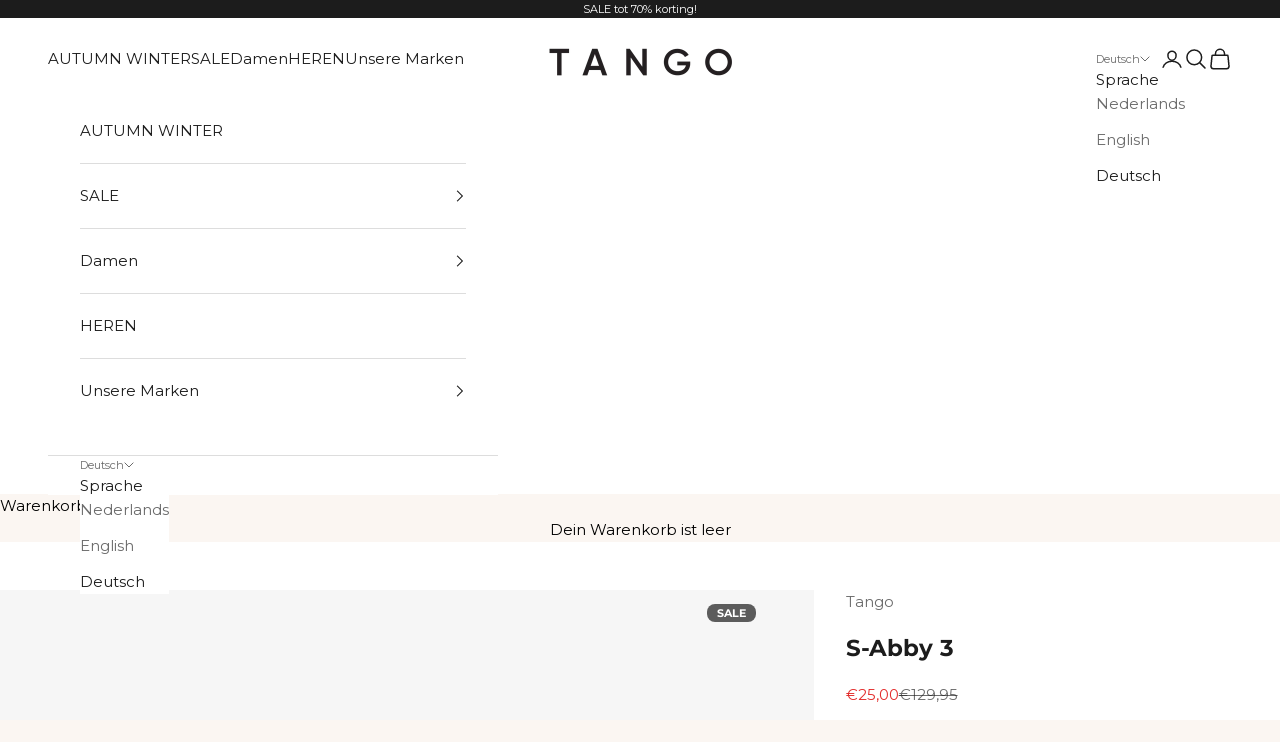

--- FILE ---
content_type: application/javascript; charset=utf-8
request_url: https://consent.studio/api/v1/public/site/tangoshoes.com/declaration.js?locale=de
body_size: 6791
content:
window.consentStudioDeclarationData = {"domain":"tangoshoes.com","appliesToDomains":["tangoshoes.com","www.tangoshoes.com"],"cookies":{"functional":{"Shopify.com":{"Shopify":[{"name":"localization","desc":{"de":"Wird in Verbindung mit dem Checkout verwendet.","en":"Used in connection with checkout.","nl":"Gebruikt in verband met afrekenen."},"desc_localised":"Wird in Verbindung mit dem Checkout verwendet.","platform":"Shopify","expiry":"2 weeks","expiry_translated":{"de":"2 weeks","en":"2 weeks","nl":"2 weeks"},"privacy_portal":"https:\/\/www.shopify.com\/legal\/cookies"},{"name":"cart_currency","desc":{"de":"Wird nach Abschluss einer Kasse eingestellt, um sicherzustellen, dass neue Warenk\u00f6rbe die gleiche W\u00e4hrung haben wie die letzte Kasse.","en":"Set after a checkout is completed to ensure that new carts are in the same currency as the last checkout.","nl":"Ingesteld nadat een kassa is voltooid om ervoor te zorgen dat nieuwe karren in dezelfde valuta zijn als de laatste kassa."},"desc_localised":"Wird nach Abschluss einer Kasse eingestellt, um sicherzustellen, dass neue Warenk\u00f6rbe die gleiche W\u00e4hrung haben wie die letzte Kasse.","platform":"Shopify","expiry":"14 days","expiry_translated":{"de":"14 Tage","en":"14 days","nl":"14 dagen"},"privacy_portal":"https:\/\/www.shopify.com\/legal\/cookies"}]},"Google":{"Google":[{"name":"__Secure-ENID","desc":{"de":"Wird von Google verwendet, um betr\u00fcgerische Anmeldeversuche zu verhindern. Dies enth\u00e4lt auch eine Google-Benutzer-ID, die f\u00fcr statistische und Marketingzwecke nach einer erfolgreichen Anmeldung verwendet werden kann.","en":"Used by Google to prevent fraudulent login attempts. This also contains a Google user ID which can be used for statistics and marketing purposes following a successful login","nl":"Ingesteld door Google om de gebruikersauthenticatie te beveiligen, fraude te voorkomen en bescherming te bieden tegen misbruik."},"desc_localised":"Wird von Google verwendet, um betr\u00fcgerische Anmeldeversuche zu verhindern. Dies enth\u00e4lt auch eine Google-Benutzer-ID, die f\u00fcr statistische und Marketingzwecke nach einer erfolgreichen Anmeldung verwendet werden kann.","platform":"Google","expiry":"11 Months","expiry_translated":{"de":"11 Monate","en":"11 months","nl":"11 maanden"},"privacy_portal":"https:\/\/business.safety.google\/privacy\/"}],"DoubleClick\/Google Marketing":[{"name":"test_cookie","desc":{"de":"Dieses Cookie wird von DoubleClick (das zu Google geh\u00f6rt) gesetzt, um festzustellen, ob der Browser des Website-Besuchers Cookies unterst\u00fctzt.","en":"This cookie is set by DoubleClick (which is owned by Google) to determine if the website visitor's browser supports cookies.","nl":"Deze cookie wordt ingesteld door DoubleClick (eigendom van Google) om te bepalen of de browser van de websitebezoeker cookies ondersteunt."},"desc_localised":"Dieses Cookie wird von DoubleClick (das zu Google geh\u00f6rt) gesetzt, um festzustellen, ob der Browser des Website-Besuchers Cookies unterst\u00fctzt.","platform":"DoubleClick\/Google Marketing","expiry":"1 year","expiry_translated":{"de":"1 Jahr","en":"1 year","nl":"1 jaar"},"privacy_portal":"https:\/\/business.safety.google\/privacy\/"}]},"Vallonic B.V.":{"Consent Studio CMP":[{"name":"consent-studio__consent-id","desc":{"de":"ID des in der Consent Studio-Plattform gespeicherten Zustimmungsnachweises.","en":"ID of the proof of consent storage within the Consent Studio platform.","nl":"ID van het bewijs van toestemming dat is opgeslagen binnen het Consent Studio platform."},"desc_localised":"ID des in der Consent Studio-Plattform gespeicherten Zustimmungsnachweises.","platform":"Consent Studio CMP","expiry":"30 days","expiry_translated":{"de":"30 Tage","en":"30 days","nl":"30 dagen"},"privacy_portal":null},{"name":"consent-studio__storage","desc":{"de":"Lokale Speicherung der vom Nutzer erteilten Zustimmung f\u00fcr bestimmte Kategorien von Cookies.","en":"Local storage for the consent given by the user for certain categories of cookies.","nl":"Lokale opslag voor de toestemming die de gebruiker heeft gegeven voor bepaalde categorie\u00ebn cookies."},"desc_localised":"Lokale Speicherung der vom Nutzer erteilten Zustimmung f\u00fcr bestimmte Kategorien von Cookies.","platform":"Consent Studio CMP","expiry":"30 days","expiry_translated":{"de":"30 Tage","en":"30 days","nl":"30 dagen"},"privacy_portal":null},{"name":"consent-studio__seen","desc":{"de":"Boolescher Wert, der festh\u00e4lt, ob der Benutzer das Cookie-Banner mindestens einmal gesehen hat.","en":"Boolean that keeps track of whether the user has seen the cookie banner at least once.","nl":"Booleaans die bijhoudt of de gebruiker de cookiebanner ten minste \u00e9\u00e9n keer heeft gezien."},"desc_localised":"Boolescher Wert, der festh\u00e4lt, ob der Benutzer das Cookie-Banner mindestens einmal gesehen hat.","platform":"Consent Studio CMP","expiry":"30 days","expiry_translated":{"de":"30 Tage","en":"30 days","nl":"30 dagen"},"privacy_portal":null},{"name":"consent-studio__implicit-consent-triggered","desc":{"de":"Wenn eine Website eine implizite Zustimmung konfiguriert hat, speichert dieses Cookie, ob sie ausgel\u00f6st wurde oder nicht.","en":"When a website has implicit consent configured, this cookie stores whether or not it has been triggered or not.","nl":"Als op een website impliciete toestemming is geconfigureerd, slaat deze cookie op of deze al dan niet is geactiveerd."},"desc_localised":"Wenn eine Website eine implizite Zustimmung konfiguriert hat, speichert dieses Cookie, ob sie ausgel\u00f6st wurde oder nicht.","platform":"Consent Studio CMP","expiry":"30 days","expiry_translated":{"de":"30 Tage","en":"30 days","nl":"30 dagen"},"privacy_portal":null}]},"Hotjar":{"Hotjar":[{"name":"_hjSessionUser_","desc":{"de":"Hotjar-Cookie, das gesetzt wird, wenn ein Benutzer zum ersten Mal eine Seite mit dem Hotjar-Skript aufruft. Es wird verwendet, um die Hotjar-Benutzer-ID zu speichern, die f\u00fcr diese Seite im Browser eindeutig ist. Dadurch wird sichergestellt, dass das Verhalten bei sp\u00e4teren Besuchen derselben Website derselben Benutzer-ID zugeordnet wird.","en":"Hotjar cookie that is set when a user first lands on a page with the Hotjar script. It is used to persist the Hotjar User ID, unique to that site on the browser. This ensures that behavior in subsequent visits to the same site will be attributed to the same user ID.","nl":"Hotjar-cookie dat wordt ingesteld wanneer een gebruiker voor het eerst landt op een pagina met het Hotjar-script. Het wordt gebruikt om de Hotjar-gebruikers-ID, uniek voor die site, in de browser te bewaren. Dit zorgt ervoor dat gedrag bij volgende bezoeken aan dezelfde site wordt toegeschreven aan dezelfde gebruikers-ID."},"desc_localised":"Hotjar-Cookie, das gesetzt wird, wenn ein Benutzer zum ersten Mal eine Seite mit dem Hotjar-Skript aufruft. Es wird verwendet, um die Hotjar-Benutzer-ID zu speichern, die f\u00fcr diese Seite im Browser eindeutig ist. Dadurch wird sichergestellt, dass das Verhalten bei sp\u00e4teren Besuchen derselben Website derselben Benutzer-ID zugeordnet wird.","platform":"Hotjar","expiry":"365 days","expiry_translated":{"de":"365 Tage","en":"365 days","nl":"365 dagen"},"privacy_portal":"https:\/\/www.hotjar.com\/legal\/policies\/privacy\/"},{"name":"_hjSession_","desc":{"de":"Ein Cookie, das die aktuellen Sitzungsdaten enth\u00e4lt. Dies f\u00fchrt dazu, dass nachfolgende Anfragen innerhalb des Sitzungsfensters derselben Hotjar-Sitzung zugerechnet werden.","en":"A cookie that holds the current session data. This ensues that subsequent requests within the session window will be attributed to the same Hotjar session.","nl":"Een cookie die de huidige sessiegegevens bevat. Dit zorgt ervoor dat volgende verzoeken binnen het sessievenster worden toegeschreven aan dezelfde Hotjar-sessie."},"desc_localised":"Ein Cookie, das die aktuellen Sitzungsdaten enth\u00e4lt. Dies f\u00fchrt dazu, dass nachfolgende Anfragen innerhalb des Sitzungsfensters derselben Hotjar-Sitzung zugerechnet werden.","platform":"Hotjar","expiry":"30 minutes","expiry_translated":{"de":"30 Minuten","en":"30 minutes","nl":"30 minuten"},"privacy_portal":"https:\/\/www.hotjar.com\/legal\/policies\/privacy\/"}]}},"analytics":{"Marfeel":{"Marfeel":[{"name":"_s","desc":{"de":"Dieser Cookie wird verwendet, um eine tempor\u00e4re Sitzung zu speichern","en":"This cookie is used to store for temporary session","nl":"Deze cookie wordt gebruikt om een tijdelijke sessie op te slaan"},"desc_localised":"Dieser Cookie wird verwendet, um eine tempor\u00e4re Sitzung zu speichern","platform":"Marfeel","expiry":"Session","expiry_translated":{"de":"Sitzung","en":"Session","nl":"Sessie"},"privacy_portal":"https:\/\/community.marfeel.com\/t\/marfeel-com-privacy-policy\/10383"}]},"Google":{"Google Analytics":[{"name":"_ga_","desc":{"de":"ID zur Identifizierung der Benutzer","en":"ID used to identify users","nl":"ID gebruikt om gebruikers te identificeren"},"desc_localised":"ID zur Identifizierung der Benutzer","platform":"Google Analytics","expiry":"2 years","expiry_translated":{"de":"2 Jahre","en":"2 years","nl":"2 jaren"},"privacy_portal":"https:\/\/business.safety.google\/privacy\/"},{"name":"_ga","desc":{"de":"ID zur Identifizierung der Benutzer","en":"ID used to identify users","nl":"ID gebruikt om gebruikers te identificeren"},"desc_localised":"ID zur Identifizierung der Benutzer","platform":"Google Analytics","expiry":"2 years","expiry_translated":{"de":"2 Jahre","en":"2 years","nl":"2 jaren"},"privacy_portal":"https:\/\/business.safety.google\/privacy\/"}]},"Microsoft":{"Microsoft":[{"name":"_clck","desc":{"de":" Dieses Cookie wird von Microsoft Clarity installiert, um Informationen dar\u00fcber zu speichern, wie Besucher eine Website nutzen, und um einen Analysebericht \u00fcber die Leistung der Website zu erstellen. Zu den gesammelten Daten geh\u00f6ren die Anzahl der Besucher, die Quelle, aus der sie kommen, und die besuchten Seiten in anonymer Form.","en":" This cookie is installed by Microsoft Clarity to store information of how visitors use a website and help in creating an analytics report of how the website is doing. The data collected including the number visitors, the source where they have come from, and the pages visited in an anonymous form.","nl":" Deze cookie wordt ge\u00efnstalleerd door Microsoft Clarity om informatie op te slaan over hoe bezoekers een website gebruiken en te helpen bij het maken van een analyserapport over hoe de website het doet. De verzamelde gegevens omvatten het aantal bezoekers, de bron waar ze vandaan komen en de bezochte pagina's in anonieme vorm."},"desc_localised":" Dieses Cookie wird von Microsoft Clarity installiert, um Informationen dar\u00fcber zu speichern, wie Besucher eine Website nutzen, und um einen Analysebericht \u00fcber die Leistung der Website zu erstellen. Zu den gesammelten Daten geh\u00f6ren die Anzahl der Besucher, die Quelle, aus der sie kommen, und die besuchten Seiten in anonymer Form.","platform":"Microsoft","expiry":"1 year","expiry_translated":{"de":"1 Jahr","en":"1 year","nl":"1 jaar"},"privacy_portal":"https:\/\/account.microsoft.com\/privacy"},{"name":"_clsk","desc":{"de":"Dieses Cookie wird von Microsoft Clarity installiert, um Informationen dar\u00fcber zu speichern, wie Besucher eine Website nutzen, und um einen Analysebericht \u00fcber die Leistung der Website zu erstellen. Zu den gesammelten Daten geh\u00f6ren die Anzahl der Besucher, die Quelle, aus der sie kommen, und die besuchten Seiten in anonymer Form.","en":"This cookie is installed by Microsoft Clarity to store information of how visitors use a website and help in creating an analytics report of how the website is doing. The data collected including the number visitors, the source where they have come from, and the pages visited in an anonymous form.","nl":"Deze cookie wordt ge\u00efnstalleerd door Microsoft Clarity om informatie op te slaan over hoe bezoekers een website gebruiken en te helpen bij het maken van een analyserapport over hoe de website het doet. De verzamelde gegevens omvatten het aantal bezoekers, de bron waar ze vandaan komen en de bezochte pagina's in anonieme vorm."},"desc_localised":"Dieses Cookie wird von Microsoft Clarity installiert, um Informationen dar\u00fcber zu speichern, wie Besucher eine Website nutzen, und um einen Analysebericht \u00fcber die Leistung der Website zu erstellen. Zu den gesammelten Daten geh\u00f6ren die Anzahl der Besucher, die Quelle, aus der sie kommen, und die besuchten Seiten in anonymer Form.","platform":"Microsoft","expiry":"session","expiry_translated":{"de":"Sitzung","en":"Session","nl":"Sessie"},"privacy_portal":"https:\/\/account.microsoft.com\/privacy"}]}},"marketing":{"Google":{"Google":[{"name":"_gcl_au","desc":{"de":"Wird von Google AdSense verwendet, um die Effizienz der Werbung auf Websites, die ihre Dienste nutzen, zu testen.","en":"Used by Google AdSense for experimenting with advertisement efficiency across websites using their services.","nl":"Gebruikt door Google AdSense om te experimenteren met advertentie-effici\u00ebntie op websites die hun diensten gebruiken."},"desc_localised":"Wird von Google AdSense verwendet, um die Effizienz der Werbung auf Websites, die ihre Dienste nutzen, zu testen.","platform":"Google","expiry":"3 months","expiry_translated":{"de":"3 Monate","en":"3 months","nl":"3 maanden"},"privacy_portal":"https:\/\/business.safety.google\/privacy\/"}],"DoubleClick\/Google Marketing":[{"name":"ar_debug","desc":{"de":"Konversionen speichern und verfolgen","en":"Store and track conversions","nl":"Conversies opslaan en bijhouden"},"desc_localised":"Konversionen speichern und verfolgen","platform":"DoubleClick\/Google Marketing","expiry":"Persistent","expiry_translated":{"de":"Persistent","en":"Persistent","nl":"Persistent"},"privacy_portal":"https:\/\/business.safety.google\/privacy\/"},{"name":"IDE","desc":{"de":"Dieses Cookie wird f\u00fcr das Targeting, die Analyse und die Optimierung von Werbekampagnen in DoubleClick\/Google Marketing Suite verwendet.","en":"This cookie is used for targeting, analyzing and optimisation of ad campaigns in DoubleClick\/Google Marketing Suite ","nl":"Deze cookie wordt gebruikt voor het targeten, analyseren en optimaliseren van advertentiecampagnes in DoubleClick\/Google Marketing Suite."},"desc_localised":"Dieses Cookie wird f\u00fcr das Targeting, die Analyse und die Optimierung von Werbekampagnen in DoubleClick\/Google Marketing Suite verwendet.","platform":"DoubleClick\/Google Marketing","expiry":"2 years","expiry_translated":{"de":"2 Jahre","en":"2 years","nl":"2 jaren"},"privacy_portal":"https:\/\/business.safety.google\/privacy\/"}]},"Pinterest":{"Pinterest":[{"name":"_pin_unauth","desc":{"de":"Registriert eine eindeutige ID, die den Nutzer identifiziert und wiedererkennt. Wird f\u00fcr gezielte Werbung verwendet.","en":"Registers a unique ID that identifies and recognizes the user. Is used for targeted advertising.","nl":"Registreert een unieke ID die de gebruiker identificeert en herkent. Wordt gebruikt voor gerichte reclame."},"desc_localised":"Registriert eine eindeutige ID, die den Nutzer identifiziert und wiedererkennt. Wird f\u00fcr gezielte Werbung verwendet.","platform":"Pinterest","expiry":"1 day","expiry_translated":{"de":"1 Tag","en":"1 day","nl":"1 dag"},"privacy_portal":"https:\/\/policy.pinterest.com\/en\/privacy-policy"},{"name":"_pinterest_ct_ua","desc":{"de":"Dieses Cookie ist ein Drittanbieter-Cookie, das Aktionen f\u00fcr Nutzer gruppiert, die nicht von Pinterest identifiziert werden k\u00f6nnen.","en":"This cookieis a third party cookie which groups actions for users who cannot be identified by Pinterest.","nl":"Deze cookie is een cookie van een derde partij die acties groepeert voor gebruikers die niet door Pinterest kunnen worden ge\u00efdentificeerd."},"desc_localised":"Dieses Cookie ist ein Drittanbieter-Cookie, das Aktionen f\u00fcr Nutzer gruppiert, die nicht von Pinterest identifiziert werden k\u00f6nnen.","platform":"Pinterest","expiry":"session","expiry_translated":{"de":"Sitzung","en":"Session","nl":"Sessie"},"privacy_portal":"https:\/\/policy.pinterest.com\/en\/privacy-policy"}]},"Facebook":{"Facebook":[{"name":"_fbp","desc":{"de":"Wird von Facebook verwendet, um eine Reihe von Werbeprodukten wie Echtzeitgebote von Drittanbietern zu liefern","en":"Used by Facebook to deliver a series of advertisement products such as real time bidding from third party advertisers","nl":"Gebruikt door Facebook om een reeks advertentieproducten te leveren, zoals realtime biedingen van externe adverteerders"},"desc_localised":"Wird von Facebook verwendet, um eine Reihe von Werbeprodukten wie Echtzeitgebote von Drittanbietern zu liefern","platform":"Facebook","expiry":"4 months","expiry_translated":{"de":"4 Monate","en":"4 months","nl":"4 maanden"},"privacy_portal":"https:\/\/www.facebook.com\/about\/privacy\/"}]},"TikTok":{"TikTok":[{"name":"_ttp","desc":{"de":"Tracking-Cookie, das von TikTok verwendet wird, um einen Besucher zu identifizieren","en":"Tracking cookie used by TikTok to identify a visitor","nl":"Trackingcookie gebruikt door TikTok om een bezoeker te identificeren"},"desc_localised":"Tracking-Cookie, das von TikTok verwendet wird, um einen Besucher zu identifizieren","platform":"TikTok","expiry":"389 days","expiry_translated":{"de":"389 Tage","en":"389 days","nl":"389 dagen"},"privacy_portal":"https:\/\/www.tiktok.com\/legal\/page\/eea\/privacy-policy\/en?lang=en"},{"name":"ttcsid","desc":{"de":"Das TikTok-Cookie ttcsid dient wahrscheinlich als Sitzungsidentifikator, um Benutzersitzungen aufrechtzuerhalten und Interaktionen auf der Plattform zu verfolgen. Sein Zweck besteht wahrscheinlich darin, die Benutzerauthentifizierung zu verwalten oder Inhalte basierend auf Aktivit\u00e4ten zu personalisieren, \u00e4hnlich wie andere sitzungsbezogene Cookies, die von TikTok verwendet werden.","en":"The TikTok cookie ttcsid likely serves as a session identifier, helping to maintain user sessions and track interactions across the platform. Its purpose is probably to manage user authentication or personalize content based on activity, similar to other session-related cookies used by TikTok.","nl":"De TikTok-cookie ttcsid dient waarschijnlijk als een sessie-identificator, die helpt om gebruikerssessies te behouden en interacties op het platform te volgen. Het doel is waarschijnlijk om gebruikersauthenticatie te beheren of inhoud te personaliseren op basis van activiteit, vergelijkbaar met andere sessie-gerelateerde cookies die door TikTok worden gebruikt."},"desc_localised":"Das TikTok-Cookie ttcsid dient wahrscheinlich als Sitzungsidentifikator, um Benutzersitzungen aufrechtzuerhalten und Interaktionen auf der Plattform zu verfolgen. Sein Zweck besteht wahrscheinlich darin, die Benutzerauthentifizierung zu verwalten oder Inhalte basierend auf Aktivit\u00e4ten zu personalisieren, \u00e4hnlich wie andere sitzungsbezogene Cookies, die von TikTok verwendet werden.","platform":"TikTok","expiry":"1 year","expiry_translated":{"de":"1 Jahr","en":"1 year","nl":"1 jaar"},"privacy_portal":"https:\/\/www.tiktok.com\/legal\/page\/eea\/privacy-policy\/en?lang=en"}]},"Klaviyo":{"Klaviyo":[{"name":"__kla_id","desc":{"de":"Wenn JavaScript bei Klaviyo aktiviert ist, kann das __kla_id-Cookie die Besucher der Website anhand einer automatisch generierten ID verfolgen und identifizieren. Dieser Cookie kann vor\u00fcbergehend pers\u00f6nlich identifizierbare Informationen enthalten. Sobald ein Besucher identifiziert ist, kann das Cookie seine Daten an Klaviyo weitergeben.","en":"When Klaviyo\u2019s JavaScript is enabled, the __kla_id cookie can track and identify site visitors through an auto-generated ID. This cookie can temporarily hold personally identifiable information. Once a visitor is identified, the cookie can pass their data into Klaviyo.","nl":"Wanneer Klaviyo's JavaScript is ingeschakeld, kan de __kla_id cookie websitebezoekers volgen en identificeren via een automatisch gegenereerde ID. Deze cookie kan tijdelijk persoonlijk identificeerbare informatie bevatten. Zodra een bezoeker ge\u00efdentificeerd is, kan de cookie zijn gegevens doorgeven aan Klaviyo."},"desc_localised":"Wenn JavaScript bei Klaviyo aktiviert ist, kann das __kla_id-Cookie die Besucher der Website anhand einer automatisch generierten ID verfolgen und identifizieren. Dieser Cookie kann vor\u00fcbergehend pers\u00f6nlich identifizierbare Informationen enthalten. Sobald ein Besucher identifiziert ist, kann das Cookie seine Daten an Klaviyo weitergeben.","platform":"Klaviyo","expiry":"2 years","expiry_translated":{"de":"2 Jahre","en":"2 years","nl":"2 jaren"},"privacy_portal":"https:\/\/www.klaviyo.com\/legal"}]},"Microsoft":{"Bing \/ Microsoft":[{"name":"_uetsid","desc":{"de":"Dieses Cookie wird von Bing verwendet, um zu bestimmen, welche Anzeigen angezeigt werden sollen, die f\u00fcr den Endbenutzer, der die Website besucht, relevant sein k\u00f6nnten.","en":"This cookie is used by Bing to determine what ads should be shown that may be relevant to the end user perusing the site.","nl":"Deze cookie wordt door Bing gebruikt om te bepalen welke advertenties moeten worden weergegeven die relevant kunnen zijn voor de eindgebruiker die de site bekijkt."},"desc_localised":"Dieses Cookie wird von Bing verwendet, um zu bestimmen, welche Anzeigen angezeigt werden sollen, die f\u00fcr den Endbenutzer, der die Website besucht, relevant sein k\u00f6nnten.","platform":"Bing \/ Microsoft","expiry":"30 minutes","expiry_translated":{"de":"30 Minuten","en":"30 minutes","nl":"30 minuten"},"privacy_portal":"https:\/\/account.microsoft.com\/privacy"},{"name":"_uetvid","desc":{"de":"Dies ist ein Cookie, das von Microsoft Bing Ads verwendet wird und ein Tracking-Cookie ist. Er erm\u00f6glicht es uns, mit einem Nutzer in Kontakt zu treten, der zuvor unsere Website besucht hat.","en":"This is a cookie utilised by Microsoft Bing Ads and is a tracking cookie. It allows us to engage with a user that has previously visited our website.","nl":"Dit is een cookie die wordt gebruikt door Microsoft Bing Ads en is een tracking cookie. Hiermee kunnen we in contact komen met een gebruiker die onze website eerder heeft bezocht."},"desc_localised":"Dies ist ein Cookie, das von Microsoft Bing Ads verwendet wird und ein Tracking-Cookie ist. Er erm\u00f6glicht es uns, mit einem Nutzer in Kontakt zu treten, der zuvor unsere Website besucht hat.","platform":"Bing \/ Microsoft","expiry":"16 days","expiry_translated":{"de":"16 Tage","en":"16 days","nl":"16 dagen"},"privacy_portal":"https:\/\/account.microsoft.com\/privacy"},{"name":"MUID","desc":{"de":"Identifiziert einzelne Webbrowser, die Microsoft-Websites besuchen. Diese Cookies werden f\u00fcr Werbung, Website-Analysen und andere betriebliche Zwecke verwendet.","en":"Identifies unique web browsers visiting Microsoft sites. These cookies are used for advertising, site analytics, and other operational purposes.","nl":"Identificeert unieke webbrowsers die Microsoft-sites bezoeken. Deze cookies worden gebruikt voor advertenties, siteanalyse en andere operationele doeleinden."},"desc_localised":"Identifiziert einzelne Webbrowser, die Microsoft-Websites besuchen. Diese Cookies werden f\u00fcr Werbung, Website-Analysen und andere betriebliche Zwecke verwendet.","platform":"Bing \/ Microsoft","expiry":"1 year","expiry_translated":{"de":"1 Jahr","en":"1 year","nl":"1 jaar"},"privacy_portal":"https:\/\/account.microsoft.com\/privacy"}]}},"unknown":{"Unknown":{"Unknown":[{"name":"_ks_scriptVersionChecked","desc":[],"desc_localised":null,"platform":null,"expiry":"1 day","expiry_translated":{"de":"1 Tag","en":"1 day","nl":"1 dag"},"privacy_portal":null},{"name":"__kla_session","desc":[],"desc_localised":null,"platform":null,"expiry":"30 minutes","expiry_translated":{"de":"30 Minuten","en":"30 minutes","nl":"30 minuten"},"privacy_portal":null},{"name":"kiwi-sizing-token","desc":[],"desc_localised":null,"platform":null,"expiry":"1 hour","expiry_translated":{"de":"1 Stunde","en":"1 hour","nl":"1 uur"},"privacy_portal":null},{"name":"shopify_client_id","desc":[],"desc_localised":null,"platform":null,"expiry":"1 year","expiry_translated":{"de":"1 Jahr","en":"1 year","nl":"1 jaar"},"privacy_portal":null}]}}}}; window.consentStudioDeclarationTemplate = window.consentStudioDeclarationTemplate || `<h2 cs-role="declaration-heading"> Cookie-Erklärung</h2><p cs-role="declaration-intro"> Wir verwenden Cookies, um Ihre Erfahrung zu verbessern, Inhalte und Anzeigen zu personalisieren, Social-Media-Funktionen bereitzustellen und unseren Datenverkehr zu analysieren. Wir teilen außerdem Informationen über Ihre Nutzung unserer Website mit unseren Social-Media-, Werbe- und Analysepartnern, die diese mit anderen Daten kombinieren können, die Sie ihnen bereitgestellt haben oder die sie durch Ihre Nutzung ihrer Dienste gesammelt haben. Laut Gesetz dürfen wir Cookies auf Ihrem Gerät speichern, wenn sie für den Betrieb der Website unbedingt erforderlich sind. Für alle anderen Arten von Cookies benötigen wir Ihre Zustimmung. Notwendige Cookies werden gemäß DSGVO Art. 6 (1) (f) verarbeitet, während Präferenz- und Marketing-Cookies gemäß DSGVO Art. 6 (1) (a) verarbeitet werden. Diese Website verwendet verschiedene Arten von Cookies, darunter auch einige, die von Drittanbietern gesetzt werden, die auf unseren Seiten erscheinen. Sie können Ihre Zustimmung jederzeit ändern oder widerrufen, indem Sie das Cookie-Symbol (falls verfügbar) unten links oder rechts auf der Seite verwenden oder den entsprechenden Link in unserer Fußzeile nutzen. Wenn Sie uns bezüglich Ihrer Zustimmung kontaktieren, geben Sie bitte Ihre Einwilligungs-ID an.</p><p cs-role="declaration-consent-id"> Einwilligungs-ID: {consentId}</p><p cs-role="declaration-updated-at"> Cookie-Erklärung zuletzt aktualisiert am: 2026-01-26 15:19:25</p><h3 cs-role="declaration-category-heading" cs-category="functional"> Funktional (10)</h3><table cs-role="declaration-category-table" cs-category="functional"> <thead> <tr> <th data-col="name">Cookie-Name</th> <th data-col="description">Beschreibung</th> <th data-col="expiry">Ablauf</th> <th data-col="source">Quelle</th> </tr> </thead> <tbody> <tr> <td data-label="Cookie-Name" data-col="name">localization</td> <td data-label="Beschreibung" data-col="description">Wird in Verbindung mit dem Checkout verwendet.</td> <td data-label="Ablauf" data-col="expiry">2 weeks</td> <td data-label="Quelle" data-col="source"> <a href="https://www.shopify.com/legal/cookies" target="_blank">Shopify.com » Shopify</a> </td> </tr> <tr> <td data-label="Cookie-Name" data-col="name">cart_currency</td> <td data-label="Beschreibung" data-col="description">Wird nach Abschluss einer Kasse eingestellt, um sicherzustellen, dass neue Warenkörbe die gleiche Währung haben wie die letzte Kasse.</td> <td data-label="Ablauf" data-col="expiry">14 Tage</td> <td data-label="Quelle" data-col="source"> <a href="https://www.shopify.com/legal/cookies" target="_blank">Shopify.com » Shopify</a> </td> </tr> <tr> <td data-label="Cookie-Name" data-col="name">__Secure-ENID</td> <td data-label="Beschreibung" data-col="description">Wird von Google verwendet, um betrügerische Anmeldeversuche zu verhindern. Dies enthält auch eine Google-Benutzer-ID, die für statistische und Marketingzwecke nach einer erfolgreichen Anmeldung verwendet werden kann.</td> <td data-label="Ablauf" data-col="expiry">11 Monate</td> <td data-label="Quelle" data-col="source"> <a href="https://business.safety.google/privacy/" target="_blank">Google » Google</a> </td> </tr> <tr> <td data-label="Cookie-Name" data-col="name">consent-studio__consent-id</td> <td data-label="Beschreibung" data-col="description">ID des in der Consent Studio-Plattform gespeicherten Zustimmungsnachweises.</td> <td data-label="Ablauf" data-col="expiry">30 Tage</td> <td data-label="Quelle" data-col="source"> Vallonic B.V. » Consent Studio CMP </td> </tr> <tr> <td data-label="Cookie-Name" data-col="name">consent-studio__storage</td> <td data-label="Beschreibung" data-col="description">Lokale Speicherung der vom Nutzer erteilten Zustimmung für bestimmte Kategorien von Cookies.</td> <td data-label="Ablauf" data-col="expiry">30 Tage</td> <td data-label="Quelle" data-col="source"> Vallonic B.V. » Consent Studio CMP </td> </tr> <tr> <td data-label="Cookie-Name" data-col="name">consent-studio__seen</td> <td data-label="Beschreibung" data-col="description">Boolescher Wert, der festhält, ob der Benutzer das Cookie-Banner mindestens einmal gesehen hat.</td> <td data-label="Ablauf" data-col="expiry">30 Tage</td> <td data-label="Quelle" data-col="source"> Vallonic B.V. » Consent Studio CMP </td> </tr> <tr> <td data-label="Cookie-Name" data-col="name">consent-studio__implicit-consent-triggered</td> <td data-label="Beschreibung" data-col="description">Wenn eine Website eine implizite Zustimmung konfiguriert hat, speichert dieses Cookie, ob sie ausgelöst wurde oder nicht.</td> <td data-label="Ablauf" data-col="expiry">30 Tage</td> <td data-label="Quelle" data-col="source"> Vallonic B.V. » Consent Studio CMP </td> </tr> <tr> <td data-label="Cookie-Name" data-col="name">_hjSessionUser_</td> <td data-label="Beschreibung" data-col="description">Hotjar-Cookie, das gesetzt wird, wenn ein Benutzer zum ersten Mal eine Seite mit dem Hotjar-Skript aufruft. Es wird verwendet, um die Hotjar-Benutzer-ID zu speichern, die für diese Seite im Browser eindeutig ist. Dadurch wird sichergestellt, dass das Verhalten bei späteren Besuchen derselben Website derselben Benutzer-ID zugeordnet wird.</td> <td data-label="Ablauf" data-col="expiry">365 Tage</td> <td data-label="Quelle" data-col="source"> <a href="https://www.hotjar.com/legal/policies/privacy/" target="_blank">Hotjar » Hotjar</a> </td> </tr> <tr> <td data-label="Cookie-Name" data-col="name">_hjSession_</td> <td data-label="Beschreibung" data-col="description">Ein Cookie, das die aktuellen Sitzungsdaten enthält. Dies führt dazu, dass nachfolgende Anfragen innerhalb des Sitzungsfensters derselben Hotjar-Sitzung zugerechnet werden.</td> <td data-label="Ablauf" data-col="expiry">30 Minuten</td> <td data-label="Quelle" data-col="source"> <a href="https://www.hotjar.com/legal/policies/privacy/" target="_blank">Hotjar » Hotjar</a> </td> </tr> <tr> <td data-label="Cookie-Name" data-col="name">test_cookie</td> <td data-label="Beschreibung" data-col="description">Dieses Cookie wird von DoubleClick (das zu Google gehört) gesetzt, um festzustellen, ob der Browser des Website-Besuchers Cookies unterstützt.</td> <td data-label="Ablauf" data-col="expiry">1 Jahr</td> <td data-label="Quelle" data-col="source"> <a href="https://business.safety.google/privacy/" target="_blank">Google » DoubleClick/Google Marketing</a> </td> </tr> </tbody></table><h3 cs-role="declaration-category-heading" cs-category="analytics"> Analyse (5)</h3><table cs-role="declaration-category-table" cs-category="analytics"> <thead> <tr> <th data-col="name">Cookie-Name</th> <th data-col="description">Beschreibung</th> <th data-col="expiry">Ablauf</th> <th data-col="source">Quelle</th> </tr> </thead> <tbody> <tr> <td data-label="Cookie-Name" data-col="name">_s</td> <td data-label="Beschreibung" data-col="description">Dieser Cookie wird verwendet, um eine temporäre Sitzung zu speichern</td> <td data-label="Ablauf" data-col="expiry">Sitzung</td> <td data-label="Quelle" data-col="source"> <a href="https://community.marfeel.com/t/marfeel-com-privacy-policy/10383" target="_blank">Marfeel » Marfeel</a> </td> </tr> <tr> <td data-label="Cookie-Name" data-col="name">_ga_</td> <td data-label="Beschreibung" data-col="description">ID zur Identifizierung der Benutzer</td> <td data-label="Ablauf" data-col="expiry">2 Jahre</td> <td data-label="Quelle" data-col="source"> <a href="https://business.safety.google/privacy/" target="_blank">Google » Google Analytics</a> </td> </tr> <tr> <td data-label="Cookie-Name" data-col="name">_ga</td> <td data-label="Beschreibung" data-col="description">ID zur Identifizierung der Benutzer</td> <td data-label="Ablauf" data-col="expiry">2 Jahre</td> <td data-label="Quelle" data-col="source"> <a href="https://business.safety.google/privacy/" target="_blank">Google » Google Analytics</a> </td> </tr> <tr> <td data-label="Cookie-Name" data-col="name">_clck</td> <td data-label="Beschreibung" data-col="description"> Dieses Cookie wird von Microsoft Clarity installiert, um Informationen darüber zu speichern, wie Besucher eine Website nutzen, und um einen Analysebericht über die Leistung der Website zu erstellen. Zu den gesammelten Daten gehören die Anzahl der Besucher, die Quelle, aus der sie kommen, und die besuchten Seiten in anonymer Form.</td> <td data-label="Ablauf" data-col="expiry">1 Jahr</td> <td data-label="Quelle" data-col="source"> <a href="https://account.microsoft.com/privacy" target="_blank">Microsoft » Microsoft</a> </td> </tr> <tr> <td data-label="Cookie-Name" data-col="name">_clsk</td> <td data-label="Beschreibung" data-col="description">Dieses Cookie wird von Microsoft Clarity installiert, um Informationen darüber zu speichern, wie Besucher eine Website nutzen, und um einen Analysebericht über die Leistung der Website zu erstellen. Zu den gesammelten Daten gehören die Anzahl der Besucher, die Quelle, aus der sie kommen, und die besuchten Seiten in anonymer Form.</td> <td data-label="Ablauf" data-col="expiry">Sitzung</td> <td data-label="Quelle" data-col="source"> <a href="https://account.microsoft.com/privacy" target="_blank">Microsoft » Microsoft</a> </td> </tr> </tbody></table><h3 cs-role="declaration-category-heading" cs-category="marketing"> Marketing &amp; Soziale Medien (12)</h3><table cs-role="declaration-category-table" cs-category="marketing"> <thead> <tr> <th data-col="name">Cookie-Name</th> <th data-col="description">Beschreibung</th> <th data-col="expiry">Ablauf</th> <th data-col="source">Quelle</th> </tr> </thead> <tbody> <tr> <td data-label="Cookie-Name" data-col="name">_pin_unauth</td> <td data-label="Beschreibung" data-col="description">Registriert eine eindeutige ID, die den Nutzer identifiziert und wiedererkennt. Wird für gezielte Werbung verwendet.</td> <td data-label="Ablauf" data-col="expiry">1 Tag</td> <td data-label="Quelle" data-col="source"> <a href="https://policy.pinterest.com/en/privacy-policy" target="_blank">Pinterest » Pinterest</a> </td> </tr> <tr> <td data-label="Cookie-Name" data-col="name">_fbp</td> <td data-label="Beschreibung" data-col="description">Wird von Facebook verwendet, um eine Reihe von Werbeprodukten wie Echtzeitgebote von Drittanbietern zu liefern</td> <td data-label="Ablauf" data-col="expiry">4 Monate</td> <td data-label="Quelle" data-col="source"> <a href="https://www.facebook.com/about/privacy/" target="_blank">Facebook » Facebook</a> </td> </tr> <tr> <td data-label="Cookie-Name" data-col="name">_ttp</td> <td data-label="Beschreibung" data-col="description">Tracking-Cookie, das von TikTok verwendet wird, um einen Besucher zu identifizieren</td> <td data-label="Ablauf" data-col="expiry">389 Tage</td> <td data-label="Quelle" data-col="source"> <a href="https://www.tiktok.com/legal/page/eea/privacy-policy/en?lang=en" target="_blank">TikTok » TikTok</a> </td> </tr> <tr> <td data-label="Cookie-Name" data-col="name">ttcsid</td> <td data-label="Beschreibung" data-col="description">Das TikTok-Cookie ttcsid dient wahrscheinlich als Sitzungsidentifikator, um Benutzersitzungen aufrechtzuerhalten und Interaktionen auf der Plattform zu verfolgen. Sein Zweck besteht wahrscheinlich darin, die Benutzerauthentifizierung zu verwalten oder Inhalte basierend auf Aktivitäten zu personalisieren, ähnlich wie andere sitzungsbezogene Cookies, die von TikTok verwendet werden.</td> <td data-label="Ablauf" data-col="expiry">1 Jahr</td> <td data-label="Quelle" data-col="source"> <a href="https://www.tiktok.com/legal/page/eea/privacy-policy/en?lang=en" target="_blank">TikTok » TikTok</a> </td> </tr> <tr> <td data-label="Cookie-Name" data-col="name">ar_debug</td> <td data-label="Beschreibung" data-col="description">Konversionen speichern und verfolgen</td> <td data-label="Ablauf" data-col="expiry">Persistent</td> <td data-label="Quelle" data-col="source"> <a href="https://business.safety.google/privacy/" target="_blank">Google » DoubleClick/Google Marketing</a> </td> </tr> <tr> <td data-label="Cookie-Name" data-col="name">_pinterest_ct_ua</td> <td data-label="Beschreibung" data-col="description">Dieses Cookie ist ein Drittanbieter-Cookie, das Aktionen für Nutzer gruppiert, die nicht von Pinterest identifiziert werden können.</td> <td data-label="Ablauf" data-col="expiry">Sitzung</td> <td data-label="Quelle" data-col="source"> <a href="https://policy.pinterest.com/en/privacy-policy" target="_blank">Pinterest » Pinterest</a> </td> </tr> <tr> <td data-label="Cookie-Name" data-col="name">__kla_id</td> <td data-label="Beschreibung" data-col="description">Wenn JavaScript bei Klaviyo aktiviert ist, kann das __kla_id-Cookie die Besucher der Website anhand einer automatisch generierten ID verfolgen und identifizieren. Dieser Cookie kann vorübergehend persönlich identifizierbare Informationen enthalten. Sobald ein Besucher identifiziert ist, kann das Cookie seine Daten an Klaviyo weitergeben.</td> <td data-label="Ablauf" data-col="expiry">2 Jahre</td> <td data-label="Quelle" data-col="source"> <a href="https://www.klaviyo.com/legal" target="_blank">Klaviyo » Klaviyo</a> </td> </tr> <tr> <td data-label="Cookie-Name" data-col="name">_gcl_au</td> <td data-label="Beschreibung" data-col="description">Wird von Google AdSense verwendet, um die Effizienz der Werbung auf Websites, die ihre Dienste nutzen, zu testen.</td> <td data-label="Ablauf" data-col="expiry">3 Monate</td> <td data-label="Quelle" data-col="source"> <a href="https://business.safety.google/privacy/" target="_blank">Google » Google</a> </td> </tr> <tr> <td data-label="Cookie-Name" data-col="name">_uetsid</td> <td data-label="Beschreibung" data-col="description">Dieses Cookie wird von Bing verwendet, um zu bestimmen, welche Anzeigen angezeigt werden sollen, die für den Endbenutzer, der die Website besucht, relevant sein könnten.</td> <td data-label="Ablauf" data-col="expiry">30 Minuten</td> <td data-label="Quelle" data-col="source"> <a href="https://account.microsoft.com/privacy" target="_blank">Microsoft » Bing / Microsoft</a> </td> </tr> <tr> <td data-label="Cookie-Name" data-col="name">_uetvid</td> <td data-label="Beschreibung" data-col="description">Dies ist ein Cookie, das von Microsoft Bing Ads verwendet wird und ein Tracking-Cookie ist. Er ermöglicht es uns, mit einem Nutzer in Kontakt zu treten, der zuvor unsere Website besucht hat.</td> <td data-label="Ablauf" data-col="expiry">16 Tage</td> <td data-label="Quelle" data-col="source"> <a href="https://account.microsoft.com/privacy" target="_blank">Microsoft » Bing / Microsoft</a> </td> </tr> <tr> <td data-label="Cookie-Name" data-col="name">MUID</td> <td data-label="Beschreibung" data-col="description">Identifiziert einzelne Webbrowser, die Microsoft-Websites besuchen. Diese Cookies werden für Werbung, Website-Analysen und andere betriebliche Zwecke verwendet.</td> <td data-label="Ablauf" data-col="expiry">1 Jahr</td> <td data-label="Quelle" data-col="source"> <a href="https://account.microsoft.com/privacy" target="_blank">Microsoft » Bing / Microsoft</a> </td> </tr> <tr> <td data-label="Cookie-Name" data-col="name">IDE</td> <td data-label="Beschreibung" data-col="description">Dieses Cookie wird für das Targeting, die Analyse und die Optimierung von Werbekampagnen in DoubleClick/Google Marketing Suite verwendet.</td> <td data-label="Ablauf" data-col="expiry">2 Jahre</td> <td data-label="Quelle" data-col="source"> <a href="https://business.safety.google/privacy/" target="_blank">Google » DoubleClick/Google Marketing</a> </td> </tr> </tbody></table>`;if(window.consentStudio){var htmlTemplate=window.consentStudioDeclarationTemplate||"";window.consentStudio.loadDeclaration=function(){document.querySelectorAll("[cs-declaration], #cs-declaration").forEach(function(element){if(element.innerHTML=htmlTemplate.replaceAll("{consentId}",window.consentStudio.cookieReader().get(window.consentStudio.userConsentIdCookieKey)),element.getAttribute("cs-show-intro")==="false"){var intro=element.querySelector('[cs-role="declaration-intro"]');intro&&intro.remove()}})},window.addEventListener(window.consentStudio.consentUpdatedEventName,function(){window.consentStudio.loadDeclaration()}),window.consentStudio.loadDeclaration()}

--- FILE ---
content_type: application/javascript; charset=utf-8
request_url: https://consent.studio/tangoshoes.com/banner.js
body_size: 34887
content:
    // 🇳🇱🚀
    // Cookie compliance made simple. Try Consent Studio at https://consent.studio
    // Affordable. Simple. Cookie Compliance. 100% Built in the Netherlands by Vallonic B.V.
    // Fully hosted on 100% European-Owned infrastructure.

    window.bakery = window.bakery || {};
    window.bakery.config = {"domain":"tangoshoes.com","applicable_domains":["tangoshoes.com","www.tangoshoes.com"],"top_level_domain":"tangoshoes.com","wrapper":{"css_classes":[]},"consent_banner":{"_html":"<div class=\"consent-banner cookie-banner feature--highlight-aa is--hidden enable--functional enable--analytics enable--marketing\" role=\"dialog\" aria-modal=\"true\" tabindex=\"-1\" lang=\"en\" aria-labelledby=\"ConsentStudioConsentModalTitle\" > <div class=\"cookie-banner__inner\"> <div class=\"consent-studio__header\"> <div class=\"consent-studio__h \" id=\"ConsentStudioConsentModalTitle\"> <a href=\"https://consent.studio/?utm_source=banner&utm_medium=title-icon\" target=\"_blank\" class=\"consent-studio__icon\" tabindex=\"-1\" style=\"position:static!important;transform:none!important;opacity:1!important;min-width:1.5em!important;min-height:1.5em!important;height:1rem!important;width:1rem!important;\" > <img tabindex=\"-1\" style=\"position:static!important;transform:none!important;opacity:1!important;min-width:1.5em!important;min-height:1.5em!important;height:1rem!important;width:1rem!important;\" src=\"[data-uri]\" / > </a> <strong class=\"consent-studio__heading\">{header.title}</strong> </div> <div class=\"consent-studio__header__actions\"> <button type=\"button\" class=\"consent-studio__action\" cs-action=\"show_list\" tabindex=\"0\" aria-label=\"{header.actions.list}\" > <svg aria-hidden=\"true\" xmlns=\"http://www.w3.org/2000/svg\" width=\"32\" height=\"32\" fill=\"currentColor\" viewBox=\"0 0 256 256\"><path d=\"M164.49,163.51a12,12,0,1,1-17,0A12,12,0,0,1,164.49,163.51Zm-81-8a12,12,0,1,0,17,0A12,12,0,0,0,83.51,155.51Zm9-39a12,12,0,1,0-17,0A12,12,0,0,0,92.49,116.49Zm48-1a12,12,0,1,0,0,17A12,12,0,0,0,140.49,115.51ZM232,128A104,104,0,1,1,128,24a8,8,0,0,1,8,8,40,40,0,0,0,40,40,8,8,0,0,1,8,8,40,40,0,0,0,40,40A8,8,0,0,1,232,128Zm-16.31,7.39A56.13,56.13,0,0,1,168.5,87.5a56.13,56.13,0,0,1-47.89-47.19,88,88,0,1,0,95.08,95.08Z\"></path></svg> {header.actions.list} </button> </div> </div> <div class=\"cookie-banner__body\"> <div class=\"cookie-banner__exp-wrap\"> <p class=\"cookie-banner__body__p is--explanation\"> {header.text} </p> </div> <p class=\"cookie-banner__body__p is--footer\"> {privacyPolicyText} </p> </div> <div class=\"cookie-banner__consent-wrap\"> <ul class=\"cookie-banner__toggles\"> <li cs-list-category=\"functional\" > <label class=\"cookie-banner__switch\" data-for=\"cookie_consent__functional\" tabindex=\"0\" role=\"checkbox\" aria-checked=\"true\" aria-disabled=\"true\" > <input type=\"checkbox\" data-checkbox=\"functional\" disabled tabindex=\"-1\" aria-hidden=\"true\" /> <span class=\"cookie-banner__slider\"></span> <span class=\"cookie-banner__consent__label\"> {category.functional} </span> </label> </li> <li cs-list-category=\"analytics\" > <label class=\"cookie-banner__switch\" data-for=\"cookie_consent__analytics\" tabindex=\"0\" role=\"checkbox\" aria-checked=\"false\" > <input type=\"checkbox\" data-checkbox=\"analytics\" tabindex=\"-1\" aria-hidden=\"true\" /> <span class=\"cookie-banner__slider\"></span> <span class=\"cookie-banner__consent__label\"> {category.analytics} </span> </label> </li> <li cs-list-category=\"marketing\" > <label class=\"cookie-banner__switch\" data-for=\"cookie_consent__marketing\" tabindex=\"0\" role=\"checkbox\" aria-checked=\"false\" > <input type=\"checkbox\" data-checkbox=\"marketing\" tabindex=\"-1\" aria-hidden=\"true\" /> <span class=\"cookie-banner__slider\"></span> <span class=\"cookie-banner__consent__label\"> {category.marketing} </span> </label> </li> </ul> <div class=\"consent-buttons\"> <button cs-consent=\"reject\" tabindex=\"0\" class=\"is--outlined\" > {button.reject_all} </button> <button cs-consent=\"selection\" tabindex=\"0\" class=\"is--outlined\" > {button.allow_selection} </button> <button cs-consent=\"all\" tabindex=\"0\" class=\"is--regular\" > {button.allow_all} </button> </div> </div> </div> </div> <div class=\"cookie-list is--hidden\" role=\"dialog\" aria-modal=\"true\" tabindex=\"-1\" lang=\"en\" aria-labelledby=\"ConsentStudioVendorListModalTitle\" > <div class=\"cookie-list__inner\"> <div class=\"consent-studio__header\"> <div class=\"consent-studio__h\" id=\"ConsentStudioVendorListModalTitle\"> <strong class=\"consent-studio__heading\">{domain} Cookies</strong> </div> <div class=\"cookie-list__header__actions\"> <button type=\"button\" class=\"consent-studio__action\" cs-action=\"hide_list\" tabindex=\"0\" aria-label=\"{accessibility.close_overview}\" > <svg xmlns=\"http://www.w3.org/2000/svg\" width=\"32\" height=\"32\" fill=\"currentColor\" viewBox=\"0 0 256 256\"><path d=\"M205.66,194.34a8,8,0,0,1-11.32,11.32L128,139.31,61.66,205.66a8,8,0,0,1-11.32-11.32L116.69,128,50.34,61.66A8,8,0,0,1,61.66,50.34L128,116.69l66.34-66.35a8,8,0,0,1,11.32,11.32L139.31,128Z\"></path></svg> </button> </div> </div> <div class=\"cookie-list__scroller\"> <div class=\"cookie-list__wrap\"> <div class=\"cookie-list__cat\" cs-list-category=\"functional\" aria-label=\"Functional\" aria-expanded=\"false\" > <div class=\"cookie-list__cat__h\"> <strong>{category.functional}</strong> </div> <div class=\"cookie-list__cat__info\"> Cookies and similar technologies that are strictly necessary for the website to work, such as remembering your preferences, security, enabling log-in or processing forms. </div> <div class=\"cookie-list__vendors\" aria-expanded=\"false\" data-role=\"list\" > <div class=\"cookie-list__vendor\" cs-list-vendor=\"Shopify.com\" > <div class=\"cookie-list__vendor__header\" tabindex=\"0\" role=\"button\" aria-expanded=\"false\" aria-controls=\"vendor-shopifycom\" aria-label=\"Toggle Shopify.com\" > <div class=\"cookie-list__vendor__h\">Shopify.com</div> <div class=\"cookie-list__vendor__toggle\" aria-hidden=\"true\"> <svg class=\"cookie-list__vendor__toggle__inactive\" xmlns=\"http://www.w3.org/2000/svg\" width=\"32\" height=\"32\" fill=\"currentColor\" viewBox=\"0 0 256 256\"><path d=\"M208,32H48A16,16,0,0,0,32,48V208a16,16,0,0,0,16,16H208a16,16,0,0,0,16-16V48A16,16,0,0,0,208,32Zm0,176H48V48H208ZM90.34,101.66a8,8,0,0,1,11.32-11.32L152,140.69V112a8,8,0,0,1,16,0v48a8,8,0,0,1-8,8H112a8,8,0,0,1,0-16h28.69Z\"></path></svg> <svg class=\"cookie-list__vendor__toggle__active\" xmlns=\"http://www.w3.org/2000/svg\" width=\"32\" height=\"32\" fill=\"currentColor\" viewBox=\"0 0 256 256\"><path d=\"M208,32H48A16,16,0,0,0,32,48V208a16,16,0,0,0,16,16H208a16,16,0,0,0,16-16V48A16,16,0,0,0,208,32Zm0,176H48V48H208ZM90.34,125.66a8,8,0,0,1,0-11.32l32-32a8,8,0,0,1,11.32,0l32,32a8,8,0,0,1-11.32,11.32L136,107.31V168a8,8,0,0,1-16,0V107.31l-18.34,18.35A8,8,0,0,1,90.34,125.66Z\"></path></svg> </div> </div> <div class=\"cookie-list__vendor__platforms\" id=\"vendor-shopifycom\" role=\"region\" aria-labelledby=\"vendor-shopifycom-label\"> <span id=\"vendor-shopifycom-label\" class=\"visually-hidden\">Shopify.com</span> <div class=\"cookie-list__vendor__platform\"> <div class=\"cookie-list__vendor__platform__header\"> <div class=\"cookie-list__vendor__platform__h\">Shopify</div> <a href=\"https://www.shopify.com/legal/cookies\" target=\"_blank\" rel=\"noopener noreferrer\" aria-label=\"Privacy: Shopify (opens in new window)\"> <svg aria-hidden=\"true\" xmlns=\"http://www.w3.org/2000/svg\" width=\"32\" height=\"32\" fill=\"currentColor\" viewBox=\"0 0 256 256\"><path d=\"M224,104a8,8,0,0,1-16,0V59.32l-66.33,66.34a8,8,0,0,1-11.32-11.32L196.68,48H152a8,8,0,0,1,0-16h64a8,8,0,0,1,8,8Zm-40,24a8,8,0,0,0-8,8v72H48V80h72a8,8,0,0,0,0-16H48A16,16,0,0,0,32,80V208a16,16,0,0,0,16,16H176a16,16,0,0,0,16-16V136A8,8,0,0,0,184,128Z\"></path></svg> </a> </div> <ul class=\"cookie-list__vendor__platform__ul\" role=\"list\"> <li class=\"cookie-list__vendor__platform__li\" role=\"listitem\"> <div class=\"cookie-list__vendor__platform__li__name\"> localization </div> <div class=\"cookie-list__vendor__platform__li__desc\"> Used in connection with checkout. </div> <div class=\"cookie-list__vendor__platform__li__expi\"> 2 weeks </div> </li> <li class=\"cookie-list__vendor__platform__li\" role=\"listitem\"> <div class=\"cookie-list__vendor__platform__li__name\"> cart_currency </div> <div class=\"cookie-list__vendor__platform__li__desc\"> Set after a checkout is completed to ensure that new carts are in the same currency as the last checkout. </div> <div class=\"cookie-list__vendor__platform__li__expi\"> 14 days </div> </li> </ul> </div> </div> </div> <div class=\"cookie-list__vendor\" cs-list-vendor=\"Google\" > <div class=\"cookie-list__vendor__header\" tabindex=\"0\" role=\"button\" aria-expanded=\"false\" aria-controls=\"vendor-google\" aria-label=\"Toggle Google\" > <div class=\"cookie-list__vendor__h\">Google</div> <div class=\"cookie-list__vendor__toggle\" aria-hidden=\"true\"> <svg class=\"cookie-list__vendor__toggle__inactive\" xmlns=\"http://www.w3.org/2000/svg\" width=\"32\" height=\"32\" fill=\"currentColor\" viewBox=\"0 0 256 256\"><path d=\"M208,32H48A16,16,0,0,0,32,48V208a16,16,0,0,0,16,16H208a16,16,0,0,0,16-16V48A16,16,0,0,0,208,32Zm0,176H48V48H208ZM90.34,101.66a8,8,0,0,1,11.32-11.32L152,140.69V112a8,8,0,0,1,16,0v48a8,8,0,0,1-8,8H112a8,8,0,0,1,0-16h28.69Z\"></path></svg> <svg class=\"cookie-list__vendor__toggle__active\" xmlns=\"http://www.w3.org/2000/svg\" width=\"32\" height=\"32\" fill=\"currentColor\" viewBox=\"0 0 256 256\"><path d=\"M208,32H48A16,16,0,0,0,32,48V208a16,16,0,0,0,16,16H208a16,16,0,0,0,16-16V48A16,16,0,0,0,208,32Zm0,176H48V48H208ZM90.34,125.66a8,8,0,0,1,0-11.32l32-32a8,8,0,0,1,11.32,0l32,32a8,8,0,0,1-11.32,11.32L136,107.31V168a8,8,0,0,1-16,0V107.31l-18.34,18.35A8,8,0,0,1,90.34,125.66Z\"></path></svg> </div> </div> <div class=\"cookie-list__vendor__platforms\" id=\"vendor-google\" role=\"region\" aria-labelledby=\"vendor-google-label\"> <span id=\"vendor-google-label\" class=\"visually-hidden\">Google</span> <div class=\"cookie-list__vendor__platform\"> <div class=\"cookie-list__vendor__platform__header\"> <div class=\"cookie-list__vendor__platform__h\">Google</div> <a href=\"https://business.safety.google/privacy/\" target=\"_blank\" rel=\"noopener noreferrer\" aria-label=\"Privacy: Google (opens in new window)\"> <svg aria-hidden=\"true\" xmlns=\"http://www.w3.org/2000/svg\" width=\"32\" height=\"32\" fill=\"currentColor\" viewBox=\"0 0 256 256\"><path d=\"M224,104a8,8,0,0,1-16,0V59.32l-66.33,66.34a8,8,0,0,1-11.32-11.32L196.68,48H152a8,8,0,0,1,0-16h64a8,8,0,0,1,8,8Zm-40,24a8,8,0,0,0-8,8v72H48V80h72a8,8,0,0,0,0-16H48A16,16,0,0,0,32,80V208a16,16,0,0,0,16,16H176a16,16,0,0,0,16-16V136A8,8,0,0,0,184,128Z\"></path></svg> </a> </div> <ul class=\"cookie-list__vendor__platform__ul\" role=\"list\"> <li class=\"cookie-list__vendor__platform__li\" role=\"listitem\"> <div class=\"cookie-list__vendor__platform__li__name\"> __Secure-ENID </div> <div class=\"cookie-list__vendor__platform__li__desc\"> Used by Google to prevent fraudulent login attempts. This also contains a Google user ID which can be used for statistics and marketing purposes following a successful login </div> <div class=\"cookie-list__vendor__platform__li__expi\"> 11 Months </div> </li> </ul> </div> <div class=\"cookie-list__vendor__platform\"> <div class=\"cookie-list__vendor__platform__header\"> <div class=\"cookie-list__vendor__platform__h\">DoubleClick/Google Marketing</div> <a href=\"https://business.safety.google/privacy/\" target=\"_blank\" rel=\"noopener noreferrer\" aria-label=\"Privacy: DoubleClick/Google Marketing (opens in new window)\"> <svg aria-hidden=\"true\" xmlns=\"http://www.w3.org/2000/svg\" width=\"32\" height=\"32\" fill=\"currentColor\" viewBox=\"0 0 256 256\"><path d=\"M224,104a8,8,0,0,1-16,0V59.32l-66.33,66.34a8,8,0,0,1-11.32-11.32L196.68,48H152a8,8,0,0,1,0-16h64a8,8,0,0,1,8,8Zm-40,24a8,8,0,0,0-8,8v72H48V80h72a8,8,0,0,0,0-16H48A16,16,0,0,0,32,80V208a16,16,0,0,0,16,16H176a16,16,0,0,0,16-16V136A8,8,0,0,0,184,128Z\"></path></svg> </a> </div> <ul class=\"cookie-list__vendor__platform__ul\" role=\"list\"> <li class=\"cookie-list__vendor__platform__li\" role=\"listitem\"> <div class=\"cookie-list__vendor__platform__li__name\"> test_cookie </div> <div class=\"cookie-list__vendor__platform__li__desc\"> This cookie is set by DoubleClick (which is owned by Google) to determine if the website visitor&#039;s browser supports cookies. </div> <div class=\"cookie-list__vendor__platform__li__expi\"> 1 year </div> </li> </ul> </div> </div> </div> <div class=\"cookie-list__vendor\" cs-list-vendor=\"Vallonic B.V.\" > <div class=\"cookie-list__vendor__header\" tabindex=\"0\" role=\"button\" aria-expanded=\"false\" aria-controls=\"vendor-vallonic-bv\" aria-label=\"Toggle Vallonic B.V.\" > <div class=\"cookie-list__vendor__h\">Vallonic B.V.</div> <div class=\"cookie-list__vendor__toggle\" aria-hidden=\"true\"> <svg class=\"cookie-list__vendor__toggle__inactive\" xmlns=\"http://www.w3.org/2000/svg\" width=\"32\" height=\"32\" fill=\"currentColor\" viewBox=\"0 0 256 256\"><path d=\"M208,32H48A16,16,0,0,0,32,48V208a16,16,0,0,0,16,16H208a16,16,0,0,0,16-16V48A16,16,0,0,0,208,32Zm0,176H48V48H208ZM90.34,101.66a8,8,0,0,1,11.32-11.32L152,140.69V112a8,8,0,0,1,16,0v48a8,8,0,0,1-8,8H112a8,8,0,0,1,0-16h28.69Z\"></path></svg> <svg class=\"cookie-list__vendor__toggle__active\" xmlns=\"http://www.w3.org/2000/svg\" width=\"32\" height=\"32\" fill=\"currentColor\" viewBox=\"0 0 256 256\"><path d=\"M208,32H48A16,16,0,0,0,32,48V208a16,16,0,0,0,16,16H208a16,16,0,0,0,16-16V48A16,16,0,0,0,208,32Zm0,176H48V48H208ZM90.34,125.66a8,8,0,0,1,0-11.32l32-32a8,8,0,0,1,11.32,0l32,32a8,8,0,0,1-11.32,11.32L136,107.31V168a8,8,0,0,1-16,0V107.31l-18.34,18.35A8,8,0,0,1,90.34,125.66Z\"></path></svg> </div> </div> <div class=\"cookie-list__vendor__platforms\" id=\"vendor-vallonic-bv\" role=\"region\" aria-labelledby=\"vendor-vallonic-bv-label\"> <span id=\"vendor-vallonic-bv-label\" class=\"visually-hidden\">Vallonic B.V.</span> <div class=\"cookie-list__vendor__platform\"> <div class=\"cookie-list__vendor__platform__header\"> <div class=\"cookie-list__vendor__platform__h\">Consent Studio CMP</div> </div> <ul class=\"cookie-list__vendor__platform__ul\" role=\"list\"> <li class=\"cookie-list__vendor__platform__li\" role=\"listitem\"> <div class=\"cookie-list__vendor__platform__li__name\"> consent-studio__consent-id </div> <div class=\"cookie-list__vendor__platform__li__desc\"> ID of the proof of consent storage within the Consent Studio platform. </div> <div class=\"cookie-list__vendor__platform__li__expi\"> 30 days </div> </li> <li class=\"cookie-list__vendor__platform__li\" role=\"listitem\"> <div class=\"cookie-list__vendor__platform__li__name\"> consent-studio__storage </div> <div class=\"cookie-list__vendor__platform__li__desc\"> Local storage for the consent given by the user for certain categories of cookies. </div> <div class=\"cookie-list__vendor__platform__li__expi\"> 30 days </div> </li> <li class=\"cookie-list__vendor__platform__li\" role=\"listitem\"> <div class=\"cookie-list__vendor__platform__li__name\"> consent-studio__seen </div> <div class=\"cookie-list__vendor__platform__li__desc\"> Boolean that keeps track of whether the user has seen the cookie banner at least once. </div> <div class=\"cookie-list__vendor__platform__li__expi\"> 30 days </div> </li> <li class=\"cookie-list__vendor__platform__li\" role=\"listitem\"> <div class=\"cookie-list__vendor__platform__li__name\"> consent-studio__implicit-consent-triggered </div> <div class=\"cookie-list__vendor__platform__li__desc\"> When a website has implicit consent configured, this cookie stores whether or not it has been triggered or not. </div> <div class=\"cookie-list__vendor__platform__li__expi\"> 30 days </div> </li> </ul> </div> </div> </div> <div class=\"cookie-list__vendor\" cs-list-vendor=\"Hotjar\" > <div class=\"cookie-list__vendor__header\" tabindex=\"0\" role=\"button\" aria-expanded=\"false\" aria-controls=\"vendor-hotjar\" aria-label=\"Toggle Hotjar\" > <div class=\"cookie-list__vendor__h\">Hotjar</div> <div class=\"cookie-list__vendor__toggle\" aria-hidden=\"true\"> <svg class=\"cookie-list__vendor__toggle__inactive\" xmlns=\"http://www.w3.org/2000/svg\" width=\"32\" height=\"32\" fill=\"currentColor\" viewBox=\"0 0 256 256\"><path d=\"M208,32H48A16,16,0,0,0,32,48V208a16,16,0,0,0,16,16H208a16,16,0,0,0,16-16V48A16,16,0,0,0,208,32Zm0,176H48V48H208ZM90.34,101.66a8,8,0,0,1,11.32-11.32L152,140.69V112a8,8,0,0,1,16,0v48a8,8,0,0,1-8,8H112a8,8,0,0,1,0-16h28.69Z\"></path></svg> <svg class=\"cookie-list__vendor__toggle__active\" xmlns=\"http://www.w3.org/2000/svg\" width=\"32\" height=\"32\" fill=\"currentColor\" viewBox=\"0 0 256 256\"><path d=\"M208,32H48A16,16,0,0,0,32,48V208a16,16,0,0,0,16,16H208a16,16,0,0,0,16-16V48A16,16,0,0,0,208,32Zm0,176H48V48H208ZM90.34,125.66a8,8,0,0,1,0-11.32l32-32a8,8,0,0,1,11.32,0l32,32a8,8,0,0,1-11.32,11.32L136,107.31V168a8,8,0,0,1-16,0V107.31l-18.34,18.35A8,8,0,0,1,90.34,125.66Z\"></path></svg> </div> </div> <div class=\"cookie-list__vendor__platforms\" id=\"vendor-hotjar\" role=\"region\" aria-labelledby=\"vendor-hotjar-label\"> <span id=\"vendor-hotjar-label\" class=\"visually-hidden\">Hotjar</span> <div class=\"cookie-list__vendor__platform\"> <div class=\"cookie-list__vendor__platform__header\"> <div class=\"cookie-list__vendor__platform__h\">Hotjar</div> <a href=\"https://www.hotjar.com/legal/policies/privacy/\" target=\"_blank\" rel=\"noopener noreferrer\" aria-label=\"Privacy: Hotjar (opens in new window)\"> <svg aria-hidden=\"true\" xmlns=\"http://www.w3.org/2000/svg\" width=\"32\" height=\"32\" fill=\"currentColor\" viewBox=\"0 0 256 256\"><path d=\"M224,104a8,8,0,0,1-16,0V59.32l-66.33,66.34a8,8,0,0,1-11.32-11.32L196.68,48H152a8,8,0,0,1,0-16h64a8,8,0,0,1,8,8Zm-40,24a8,8,0,0,0-8,8v72H48V80h72a8,8,0,0,0,0-16H48A16,16,0,0,0,32,80V208a16,16,0,0,0,16,16H176a16,16,0,0,0,16-16V136A8,8,0,0,0,184,128Z\"></path></svg> </a> </div> <ul class=\"cookie-list__vendor__platform__ul\" role=\"list\"> <li class=\"cookie-list__vendor__platform__li\" role=\"listitem\"> <div class=\"cookie-list__vendor__platform__li__name\"> _hjSessionUser_ </div> <div class=\"cookie-list__vendor__platform__li__desc\"> Hotjar cookie that is set when a user first lands on a page with the Hotjar script. It is used to persist the Hotjar User ID, unique to that site on the browser. This ensures that behavior in subsequent visits to the same site will be attributed to the same user ID. </div> <div class=\"cookie-list__vendor__platform__li__expi\"> 365 days </div> </li> <li class=\"cookie-list__vendor__platform__li\" role=\"listitem\"> <div class=\"cookie-list__vendor__platform__li__name\"> _hjSession_ </div> <div class=\"cookie-list__vendor__platform__li__desc\"> A cookie that holds the current session data. This ensues that subsequent requests within the session window will be attributed to the same Hotjar session. </div> <div class=\"cookie-list__vendor__platform__li__expi\"> 30 minutes </div> </li> </ul> </div> </div> </div> </div> </div> <div class=\"cookie-list__cat\" cs-list-category=\"analytics\" aria-label=\"Analytics\" aria-expanded=\"false\" > <div class=\"cookie-list__cat__h\"> <strong>{category.analytics}</strong> </div> <div class=\"cookie-list__cat__info\"> These cookies and similar technologies collect information about how visitors use our website, such as which pages are visited most, whether errors occur, and how users interact, to help us measure performance and improve the site. </div> <div class=\"cookie-list__vendors\" aria-expanded=\"false\" data-role=\"list\" > <div class=\"cookie-list__vendor\" cs-list-vendor=\"Marfeel\" > <div class=\"cookie-list__vendor__header\" tabindex=\"0\" role=\"button\" aria-expanded=\"false\" aria-controls=\"vendor-marfeel\" aria-label=\"Toggle Marfeel\" > <div class=\"cookie-list__vendor__h\">Marfeel</div> <div class=\"cookie-list__vendor__toggle\" aria-hidden=\"true\"> <svg class=\"cookie-list__vendor__toggle__inactive\" xmlns=\"http://www.w3.org/2000/svg\" width=\"32\" height=\"32\" fill=\"currentColor\" viewBox=\"0 0 256 256\"><path d=\"M208,32H48A16,16,0,0,0,32,48V208a16,16,0,0,0,16,16H208a16,16,0,0,0,16-16V48A16,16,0,0,0,208,32Zm0,176H48V48H208ZM90.34,101.66a8,8,0,0,1,11.32-11.32L152,140.69V112a8,8,0,0,1,16,0v48a8,8,0,0,1-8,8H112a8,8,0,0,1,0-16h28.69Z\"></path></svg> <svg class=\"cookie-list__vendor__toggle__active\" xmlns=\"http://www.w3.org/2000/svg\" width=\"32\" height=\"32\" fill=\"currentColor\" viewBox=\"0 0 256 256\"><path d=\"M208,32H48A16,16,0,0,0,32,48V208a16,16,0,0,0,16,16H208a16,16,0,0,0,16-16V48A16,16,0,0,0,208,32Zm0,176H48V48H208ZM90.34,125.66a8,8,0,0,1,0-11.32l32-32a8,8,0,0,1,11.32,0l32,32a8,8,0,0,1-11.32,11.32L136,107.31V168a8,8,0,0,1-16,0V107.31l-18.34,18.35A8,8,0,0,1,90.34,125.66Z\"></path></svg> </div> </div> <div class=\"cookie-list__vendor__platforms\" id=\"vendor-marfeel\" role=\"region\" aria-labelledby=\"vendor-marfeel-label\"> <span id=\"vendor-marfeel-label\" class=\"visually-hidden\">Marfeel</span> <div class=\"cookie-list__vendor__platform\"> <div class=\"cookie-list__vendor__platform__header\"> <div class=\"cookie-list__vendor__platform__h\">Marfeel</div> <a href=\"https://community.marfeel.com/t/marfeel-com-privacy-policy/10383\" target=\"_blank\" rel=\"noopener noreferrer\" aria-label=\"Privacy: Marfeel (opens in new window)\"> <svg aria-hidden=\"true\" xmlns=\"http://www.w3.org/2000/svg\" width=\"32\" height=\"32\" fill=\"currentColor\" viewBox=\"0 0 256 256\"><path d=\"M224,104a8,8,0,0,1-16,0V59.32l-66.33,66.34a8,8,0,0,1-11.32-11.32L196.68,48H152a8,8,0,0,1,0-16h64a8,8,0,0,1,8,8Zm-40,24a8,8,0,0,0-8,8v72H48V80h72a8,8,0,0,0,0-16H48A16,16,0,0,0,32,80V208a16,16,0,0,0,16,16H176a16,16,0,0,0,16-16V136A8,8,0,0,0,184,128Z\"></path></svg> </a> </div> <ul class=\"cookie-list__vendor__platform__ul\" role=\"list\"> <li class=\"cookie-list__vendor__platform__li\" role=\"listitem\"> <div class=\"cookie-list__vendor__platform__li__name\"> _s </div> <div class=\"cookie-list__vendor__platform__li__desc\"> This cookie is used to store for temporary session </div> <div class=\"cookie-list__vendor__platform__li__expi\"> Session </div> </li> </ul> </div> </div> </div> <div class=\"cookie-list__vendor\" cs-list-vendor=\"Google\" > <div class=\"cookie-list__vendor__header\" tabindex=\"0\" role=\"button\" aria-expanded=\"false\" aria-controls=\"vendor-google\" aria-label=\"Toggle Google\" > <div class=\"cookie-list__vendor__h\">Google</div> <div class=\"cookie-list__vendor__toggle\" aria-hidden=\"true\"> <svg class=\"cookie-list__vendor__toggle__inactive\" xmlns=\"http://www.w3.org/2000/svg\" width=\"32\" height=\"32\" fill=\"currentColor\" viewBox=\"0 0 256 256\"><path d=\"M208,32H48A16,16,0,0,0,32,48V208a16,16,0,0,0,16,16H208a16,16,0,0,0,16-16V48A16,16,0,0,0,208,32Zm0,176H48V48H208ZM90.34,101.66a8,8,0,0,1,11.32-11.32L152,140.69V112a8,8,0,0,1,16,0v48a8,8,0,0,1-8,8H112a8,8,0,0,1,0-16h28.69Z\"></path></svg> <svg class=\"cookie-list__vendor__toggle__active\" xmlns=\"http://www.w3.org/2000/svg\" width=\"32\" height=\"32\" fill=\"currentColor\" viewBox=\"0 0 256 256\"><path d=\"M208,32H48A16,16,0,0,0,32,48V208a16,16,0,0,0,16,16H208a16,16,0,0,0,16-16V48A16,16,0,0,0,208,32Zm0,176H48V48H208ZM90.34,125.66a8,8,0,0,1,0-11.32l32-32a8,8,0,0,1,11.32,0l32,32a8,8,0,0,1-11.32,11.32L136,107.31V168a8,8,0,0,1-16,0V107.31l-18.34,18.35A8,8,0,0,1,90.34,125.66Z\"></path></svg> </div> </div> <div class=\"cookie-list__vendor__platforms\" id=\"vendor-google\" role=\"region\" aria-labelledby=\"vendor-google-label\"> <span id=\"vendor-google-label\" class=\"visually-hidden\">Google</span> <div class=\"cookie-list__vendor__platform\"> <div class=\"cookie-list__vendor__platform__header\"> <div class=\"cookie-list__vendor__platform__h\">Google Analytics</div> <a href=\"https://business.safety.google/privacy/\" target=\"_blank\" rel=\"noopener noreferrer\" aria-label=\"Privacy: Google Analytics (opens in new window)\"> <svg aria-hidden=\"true\" xmlns=\"http://www.w3.org/2000/svg\" width=\"32\" height=\"32\" fill=\"currentColor\" viewBox=\"0 0 256 256\"><path d=\"M224,104a8,8,0,0,1-16,0V59.32l-66.33,66.34a8,8,0,0,1-11.32-11.32L196.68,48H152a8,8,0,0,1,0-16h64a8,8,0,0,1,8,8Zm-40,24a8,8,0,0,0-8,8v72H48V80h72a8,8,0,0,0,0-16H48A16,16,0,0,0,32,80V208a16,16,0,0,0,16,16H176a16,16,0,0,0,16-16V136A8,8,0,0,0,184,128Z\"></path></svg> </a> </div> <ul class=\"cookie-list__vendor__platform__ul\" role=\"list\"> <li class=\"cookie-list__vendor__platform__li\" role=\"listitem\"> <div class=\"cookie-list__vendor__platform__li__name\"> _ga_ </div> <div class=\"cookie-list__vendor__platform__li__desc\"> ID used to identify users </div> <div class=\"cookie-list__vendor__platform__li__expi\"> 2 years </div> </li> <li class=\"cookie-list__vendor__platform__li\" role=\"listitem\"> <div class=\"cookie-list__vendor__platform__li__name\"> _ga </div> <div class=\"cookie-list__vendor__platform__li__desc\"> ID used to identify users </div> <div class=\"cookie-list__vendor__platform__li__expi\"> 2 years </div> </li> </ul> </div> </div> </div> <div class=\"cookie-list__vendor\" cs-list-vendor=\"Microsoft\" > <div class=\"cookie-list__vendor__header\" tabindex=\"0\" role=\"button\" aria-expanded=\"false\" aria-controls=\"vendor-microsoft\" aria-label=\"Toggle Microsoft\" > <div class=\"cookie-list__vendor__h\">Microsoft</div> <div class=\"cookie-list__vendor__toggle\" aria-hidden=\"true\"> <svg class=\"cookie-list__vendor__toggle__inactive\" xmlns=\"http://www.w3.org/2000/svg\" width=\"32\" height=\"32\" fill=\"currentColor\" viewBox=\"0 0 256 256\"><path d=\"M208,32H48A16,16,0,0,0,32,48V208a16,16,0,0,0,16,16H208a16,16,0,0,0,16-16V48A16,16,0,0,0,208,32Zm0,176H48V48H208ZM90.34,101.66a8,8,0,0,1,11.32-11.32L152,140.69V112a8,8,0,0,1,16,0v48a8,8,0,0,1-8,8H112a8,8,0,0,1,0-16h28.69Z\"></path></svg> <svg class=\"cookie-list__vendor__toggle__active\" xmlns=\"http://www.w3.org/2000/svg\" width=\"32\" height=\"32\" fill=\"currentColor\" viewBox=\"0 0 256 256\"><path d=\"M208,32H48A16,16,0,0,0,32,48V208a16,16,0,0,0,16,16H208a16,16,0,0,0,16-16V48A16,16,0,0,0,208,32Zm0,176H48V48H208ZM90.34,125.66a8,8,0,0,1,0-11.32l32-32a8,8,0,0,1,11.32,0l32,32a8,8,0,0,1-11.32,11.32L136,107.31V168a8,8,0,0,1-16,0V107.31l-18.34,18.35A8,8,0,0,1,90.34,125.66Z\"></path></svg> </div> </div> <div class=\"cookie-list__vendor__platforms\" id=\"vendor-microsoft\" role=\"region\" aria-labelledby=\"vendor-microsoft-label\"> <span id=\"vendor-microsoft-label\" class=\"visually-hidden\">Microsoft</span> <div class=\"cookie-list__vendor__platform\"> <div class=\"cookie-list__vendor__platform__header\"> <div class=\"cookie-list__vendor__platform__h\">Microsoft</div> <a href=\"https://account.microsoft.com/privacy\" target=\"_blank\" rel=\"noopener noreferrer\" aria-label=\"Privacy: Microsoft (opens in new window)\"> <svg aria-hidden=\"true\" xmlns=\"http://www.w3.org/2000/svg\" width=\"32\" height=\"32\" fill=\"currentColor\" viewBox=\"0 0 256 256\"><path d=\"M224,104a8,8,0,0,1-16,0V59.32l-66.33,66.34a8,8,0,0,1-11.32-11.32L196.68,48H152a8,8,0,0,1,0-16h64a8,8,0,0,1,8,8Zm-40,24a8,8,0,0,0-8,8v72H48V80h72a8,8,0,0,0,0-16H48A16,16,0,0,0,32,80V208a16,16,0,0,0,16,16H176a16,16,0,0,0,16-16V136A8,8,0,0,0,184,128Z\"></path></svg> </a> </div> <ul class=\"cookie-list__vendor__platform__ul\" role=\"list\"> <li class=\"cookie-list__vendor__platform__li\" role=\"listitem\"> <div class=\"cookie-list__vendor__platform__li__name\"> _clck </div> <div class=\"cookie-list__vendor__platform__li__desc\"> This cookie is installed by Microsoft Clarity to store information of how visitors use a website and help in creating an analytics report of how the website is doing. The data collected including the number visitors, the source where they have come from, and the pages visited in an anonymous form. </div> <div class=\"cookie-list__vendor__platform__li__expi\"> 1 year </div> </li> <li class=\"cookie-list__vendor__platform__li\" role=\"listitem\"> <div class=\"cookie-list__vendor__platform__li__name\"> _clsk </div> <div class=\"cookie-list__vendor__platform__li__desc\"> This cookie is installed by Microsoft Clarity to store information of how visitors use a website and help in creating an analytics report of how the website is doing. The data collected including the number visitors, the source where they have come from, and the pages visited in an anonymous form. </div> <div class=\"cookie-list__vendor__platform__li__expi\"> session </div> </li> </ul> </div> </div> </div> </div> </div> <div class=\"cookie-list__cat\" cs-list-category=\"marketing\" aria-label=\"Marketing &amp; Social Media\" aria-expanded=\"false\" > <div class=\"cookie-list__cat__h\"> <strong>Marketing &amp; Social Media</strong> </div> <div class=\"cookie-list__cat__info\"> These cookies and similar technologies help advertising and social media partners personalise your experience, show you relevant ads, measure campaign results, and enable sharing features. </div> <div class=\"cookie-list__vendors\" aria-expanded=\"false\" data-role=\"list\" > <div class=\"cookie-list__vendor\" cs-list-vendor=\"Google\" > <div class=\"cookie-list__vendor__header\" tabindex=\"0\" role=\"button\" aria-expanded=\"false\" aria-controls=\"vendor-google\" aria-label=\"Toggle Google\" > <div class=\"cookie-list__vendor__h\">Google</div> <div class=\"cookie-list__vendor__toggle\" aria-hidden=\"true\"> <svg class=\"cookie-list__vendor__toggle__inactive\" xmlns=\"http://www.w3.org/2000/svg\" width=\"32\" height=\"32\" fill=\"currentColor\" viewBox=\"0 0 256 256\"><path d=\"M208,32H48A16,16,0,0,0,32,48V208a16,16,0,0,0,16,16H208a16,16,0,0,0,16-16V48A16,16,0,0,0,208,32Zm0,176H48V48H208ZM90.34,101.66a8,8,0,0,1,11.32-11.32L152,140.69V112a8,8,0,0,1,16,0v48a8,8,0,0,1-8,8H112a8,8,0,0,1,0-16h28.69Z\"></path></svg> <svg class=\"cookie-list__vendor__toggle__active\" xmlns=\"http://www.w3.org/2000/svg\" width=\"32\" height=\"32\" fill=\"currentColor\" viewBox=\"0 0 256 256\"><path d=\"M208,32H48A16,16,0,0,0,32,48V208a16,16,0,0,0,16,16H208a16,16,0,0,0,16-16V48A16,16,0,0,0,208,32Zm0,176H48V48H208ZM90.34,125.66a8,8,0,0,1,0-11.32l32-32a8,8,0,0,1,11.32,0l32,32a8,8,0,0,1-11.32,11.32L136,107.31V168a8,8,0,0,1-16,0V107.31l-18.34,18.35A8,8,0,0,1,90.34,125.66Z\"></path></svg> </div> </div> <div class=\"cookie-list__vendor__platforms\" id=\"vendor-google\" role=\"region\" aria-labelledby=\"vendor-google-label\"> <span id=\"vendor-google-label\" class=\"visually-hidden\">Google</span> <div class=\"cookie-list__vendor__platform\"> <div class=\"cookie-list__vendor__platform__header\"> <div class=\"cookie-list__vendor__platform__h\">Google</div> <a href=\"https://business.safety.google/privacy/\" target=\"_blank\" rel=\"noopener noreferrer\" aria-label=\"Privacy: Google (opens in new window)\"> <svg aria-hidden=\"true\" xmlns=\"http://www.w3.org/2000/svg\" width=\"32\" height=\"32\" fill=\"currentColor\" viewBox=\"0 0 256 256\"><path d=\"M224,104a8,8,0,0,1-16,0V59.32l-66.33,66.34a8,8,0,0,1-11.32-11.32L196.68,48H152a8,8,0,0,1,0-16h64a8,8,0,0,1,8,8Zm-40,24a8,8,0,0,0-8,8v72H48V80h72a8,8,0,0,0,0-16H48A16,16,0,0,0,32,80V208a16,16,0,0,0,16,16H176a16,16,0,0,0,16-16V136A8,8,0,0,0,184,128Z\"></path></svg> </a> </div> <ul class=\"cookie-list__vendor__platform__ul\" role=\"list\"> <li class=\"cookie-list__vendor__platform__li\" role=\"listitem\"> <div class=\"cookie-list__vendor__platform__li__name\"> _gcl_au </div> <div class=\"cookie-list__vendor__platform__li__desc\"> Used by Google AdSense for experimenting with advertisement efficiency across websites using their services. </div> <div class=\"cookie-list__vendor__platform__li__expi\"> 3 months </div> </li> </ul> </div> <div class=\"cookie-list__vendor__platform\"> <div class=\"cookie-list__vendor__platform__header\"> <div class=\"cookie-list__vendor__platform__h\">DoubleClick/Google Marketing</div> <a href=\"https://business.safety.google/privacy/\" target=\"_blank\" rel=\"noopener noreferrer\" aria-label=\"Privacy: DoubleClick/Google Marketing (opens in new window)\"> <svg aria-hidden=\"true\" xmlns=\"http://www.w3.org/2000/svg\" width=\"32\" height=\"32\" fill=\"currentColor\" viewBox=\"0 0 256 256\"><path d=\"M224,104a8,8,0,0,1-16,0V59.32l-66.33,66.34a8,8,0,0,1-11.32-11.32L196.68,48H152a8,8,0,0,1,0-16h64a8,8,0,0,1,8,8Zm-40,24a8,8,0,0,0-8,8v72H48V80h72a8,8,0,0,0,0-16H48A16,16,0,0,0,32,80V208a16,16,0,0,0,16,16H176a16,16,0,0,0,16-16V136A8,8,0,0,0,184,128Z\"></path></svg> </a> </div> <ul class=\"cookie-list__vendor__platform__ul\" role=\"list\"> <li class=\"cookie-list__vendor__platform__li\" role=\"listitem\"> <div class=\"cookie-list__vendor__platform__li__name\"> ar_debug </div> <div class=\"cookie-list__vendor__platform__li__desc\"> Store and track conversions </div> <div class=\"cookie-list__vendor__platform__li__expi\"> Persistent </div> </li> <li class=\"cookie-list__vendor__platform__li\" role=\"listitem\"> <div class=\"cookie-list__vendor__platform__li__name\"> IDE </div> <div class=\"cookie-list__vendor__platform__li__desc\"> This cookie is used for targeting, analyzing and optimisation of ad campaigns in DoubleClick/Google Marketing Suite </div> <div class=\"cookie-list__vendor__platform__li__expi\"> 2 years </div> </li> </ul> </div> </div> </div> <div class=\"cookie-list__vendor\" cs-list-vendor=\"Pinterest\" > <div class=\"cookie-list__vendor__header\" tabindex=\"0\" role=\"button\" aria-expanded=\"false\" aria-controls=\"vendor-pinterest\" aria-label=\"Toggle Pinterest\" > <div class=\"cookie-list__vendor__h\">Pinterest</div> <div class=\"cookie-list__vendor__toggle\" aria-hidden=\"true\"> <svg class=\"cookie-list__vendor__toggle__inactive\" xmlns=\"http://www.w3.org/2000/svg\" width=\"32\" height=\"32\" fill=\"currentColor\" viewBox=\"0 0 256 256\"><path d=\"M208,32H48A16,16,0,0,0,32,48V208a16,16,0,0,0,16,16H208a16,16,0,0,0,16-16V48A16,16,0,0,0,208,32Zm0,176H48V48H208ZM90.34,101.66a8,8,0,0,1,11.32-11.32L152,140.69V112a8,8,0,0,1,16,0v48a8,8,0,0,1-8,8H112a8,8,0,0,1,0-16h28.69Z\"></path></svg> <svg class=\"cookie-list__vendor__toggle__active\" xmlns=\"http://www.w3.org/2000/svg\" width=\"32\" height=\"32\" fill=\"currentColor\" viewBox=\"0 0 256 256\"><path d=\"M208,32H48A16,16,0,0,0,32,48V208a16,16,0,0,0,16,16H208a16,16,0,0,0,16-16V48A16,16,0,0,0,208,32Zm0,176H48V48H208ZM90.34,125.66a8,8,0,0,1,0-11.32l32-32a8,8,0,0,1,11.32,0l32,32a8,8,0,0,1-11.32,11.32L136,107.31V168a8,8,0,0,1-16,0V107.31l-18.34,18.35A8,8,0,0,1,90.34,125.66Z\"></path></svg> </div> </div> <div class=\"cookie-list__vendor__platforms\" id=\"vendor-pinterest\" role=\"region\" aria-labelledby=\"vendor-pinterest-label\"> <span id=\"vendor-pinterest-label\" class=\"visually-hidden\">Pinterest</span> <div class=\"cookie-list__vendor__platform\"> <div class=\"cookie-list__vendor__platform__header\"> <div class=\"cookie-list__vendor__platform__h\">Pinterest</div> <a href=\"https://policy.pinterest.com/en/privacy-policy\" target=\"_blank\" rel=\"noopener noreferrer\" aria-label=\"Privacy: Pinterest (opens in new window)\"> <svg aria-hidden=\"true\" xmlns=\"http://www.w3.org/2000/svg\" width=\"32\" height=\"32\" fill=\"currentColor\" viewBox=\"0 0 256 256\"><path d=\"M224,104a8,8,0,0,1-16,0V59.32l-66.33,66.34a8,8,0,0,1-11.32-11.32L196.68,48H152a8,8,0,0,1,0-16h64a8,8,0,0,1,8,8Zm-40,24a8,8,0,0,0-8,8v72H48V80h72a8,8,0,0,0,0-16H48A16,16,0,0,0,32,80V208a16,16,0,0,0,16,16H176a16,16,0,0,0,16-16V136A8,8,0,0,0,184,128Z\"></path></svg> </a> </div> <ul class=\"cookie-list__vendor__platform__ul\" role=\"list\"> <li class=\"cookie-list__vendor__platform__li\" role=\"listitem\"> <div class=\"cookie-list__vendor__platform__li__name\"> _pin_unauth </div> <div class=\"cookie-list__vendor__platform__li__desc\"> Registers a unique ID that identifies and recognizes the user. Is used for targeted advertising. </div> <div class=\"cookie-list__vendor__platform__li__expi\"> 1 day </div> </li> <li class=\"cookie-list__vendor__platform__li\" role=\"listitem\"> <div class=\"cookie-list__vendor__platform__li__name\"> _pinterest_ct_ua </div> <div class=\"cookie-list__vendor__platform__li__desc\"> This cookieis a third party cookie which groups actions for users who cannot be identified by Pinterest. </div> <div class=\"cookie-list__vendor__platform__li__expi\"> session </div> </li> </ul> </div> </div> </div> <div class=\"cookie-list__vendor\" cs-list-vendor=\"Facebook\" > <div class=\"cookie-list__vendor__header\" tabindex=\"0\" role=\"button\" aria-expanded=\"false\" aria-controls=\"vendor-facebook\" aria-label=\"Toggle Facebook\" > <div class=\"cookie-list__vendor__h\">Facebook</div> <div class=\"cookie-list__vendor__toggle\" aria-hidden=\"true\"> <svg class=\"cookie-list__vendor__toggle__inactive\" xmlns=\"http://www.w3.org/2000/svg\" width=\"32\" height=\"32\" fill=\"currentColor\" viewBox=\"0 0 256 256\"><path d=\"M208,32H48A16,16,0,0,0,32,48V208a16,16,0,0,0,16,16H208a16,16,0,0,0,16-16V48A16,16,0,0,0,208,32Zm0,176H48V48H208ZM90.34,101.66a8,8,0,0,1,11.32-11.32L152,140.69V112a8,8,0,0,1,16,0v48a8,8,0,0,1-8,8H112a8,8,0,0,1,0-16h28.69Z\"></path></svg> <svg class=\"cookie-list__vendor__toggle__active\" xmlns=\"http://www.w3.org/2000/svg\" width=\"32\" height=\"32\" fill=\"currentColor\" viewBox=\"0 0 256 256\"><path d=\"M208,32H48A16,16,0,0,0,32,48V208a16,16,0,0,0,16,16H208a16,16,0,0,0,16-16V48A16,16,0,0,0,208,32Zm0,176H48V48H208ZM90.34,125.66a8,8,0,0,1,0-11.32l32-32a8,8,0,0,1,11.32,0l32,32a8,8,0,0,1-11.32,11.32L136,107.31V168a8,8,0,0,1-16,0V107.31l-18.34,18.35A8,8,0,0,1,90.34,125.66Z\"></path></svg> </div> </div> <div class=\"cookie-list__vendor__platforms\" id=\"vendor-facebook\" role=\"region\" aria-labelledby=\"vendor-facebook-label\"> <span id=\"vendor-facebook-label\" class=\"visually-hidden\">Facebook</span> <div class=\"cookie-list__vendor__platform\"> <div class=\"cookie-list__vendor__platform__header\"> <div class=\"cookie-list__vendor__platform__h\">Facebook</div> <a href=\"https://www.facebook.com/about/privacy/\" target=\"_blank\" rel=\"noopener noreferrer\" aria-label=\"Privacy: Facebook (opens in new window)\"> <svg aria-hidden=\"true\" xmlns=\"http://www.w3.org/2000/svg\" width=\"32\" height=\"32\" fill=\"currentColor\" viewBox=\"0 0 256 256\"><path d=\"M224,104a8,8,0,0,1-16,0V59.32l-66.33,66.34a8,8,0,0,1-11.32-11.32L196.68,48H152a8,8,0,0,1,0-16h64a8,8,0,0,1,8,8Zm-40,24a8,8,0,0,0-8,8v72H48V80h72a8,8,0,0,0,0-16H48A16,16,0,0,0,32,80V208a16,16,0,0,0,16,16H176a16,16,0,0,0,16-16V136A8,8,0,0,0,184,128Z\"></path></svg> </a> </div> <ul class=\"cookie-list__vendor__platform__ul\" role=\"list\"> <li class=\"cookie-list__vendor__platform__li\" role=\"listitem\"> <div class=\"cookie-list__vendor__platform__li__name\"> _fbp </div> <div class=\"cookie-list__vendor__platform__li__desc\"> Used by Facebook to deliver a series of advertisement products such as real time bidding from third party advertisers </div> <div class=\"cookie-list__vendor__platform__li__expi\"> 4 months </div> </li> </ul> </div> </div> </div> <div class=\"cookie-list__vendor\" cs-list-vendor=\"TikTok\" > <div class=\"cookie-list__vendor__header\" tabindex=\"0\" role=\"button\" aria-expanded=\"false\" aria-controls=\"vendor-tiktok\" aria-label=\"Toggle TikTok\" > <div class=\"cookie-list__vendor__h\">TikTok</div> <div class=\"cookie-list__vendor__toggle\" aria-hidden=\"true\"> <svg class=\"cookie-list__vendor__toggle__inactive\" xmlns=\"http://www.w3.org/2000/svg\" width=\"32\" height=\"32\" fill=\"currentColor\" viewBox=\"0 0 256 256\"><path d=\"M208,32H48A16,16,0,0,0,32,48V208a16,16,0,0,0,16,16H208a16,16,0,0,0,16-16V48A16,16,0,0,0,208,32Zm0,176H48V48H208ZM90.34,101.66a8,8,0,0,1,11.32-11.32L152,140.69V112a8,8,0,0,1,16,0v48a8,8,0,0,1-8,8H112a8,8,0,0,1,0-16h28.69Z\"></path></svg> <svg class=\"cookie-list__vendor__toggle__active\" xmlns=\"http://www.w3.org/2000/svg\" width=\"32\" height=\"32\" fill=\"currentColor\" viewBox=\"0 0 256 256\"><path d=\"M208,32H48A16,16,0,0,0,32,48V208a16,16,0,0,0,16,16H208a16,16,0,0,0,16-16V48A16,16,0,0,0,208,32Zm0,176H48V48H208ZM90.34,125.66a8,8,0,0,1,0-11.32l32-32a8,8,0,0,1,11.32,0l32,32a8,8,0,0,1-11.32,11.32L136,107.31V168a8,8,0,0,1-16,0V107.31l-18.34,18.35A8,8,0,0,1,90.34,125.66Z\"></path></svg> </div> </div> <div class=\"cookie-list__vendor__platforms\" id=\"vendor-tiktok\" role=\"region\" aria-labelledby=\"vendor-tiktok-label\"> <span id=\"vendor-tiktok-label\" class=\"visually-hidden\">TikTok</span> <div class=\"cookie-list__vendor__platform\"> <div class=\"cookie-list__vendor__platform__header\"> <div class=\"cookie-list__vendor__platform__h\">TikTok</div> <a href=\"https://www.tiktok.com/legal/page/eea/privacy-policy/en?lang=en\" target=\"_blank\" rel=\"noopener noreferrer\" aria-label=\"Privacy: TikTok (opens in new window)\"> <svg aria-hidden=\"true\" xmlns=\"http://www.w3.org/2000/svg\" width=\"32\" height=\"32\" fill=\"currentColor\" viewBox=\"0 0 256 256\"><path d=\"M224,104a8,8,0,0,1-16,0V59.32l-66.33,66.34a8,8,0,0,1-11.32-11.32L196.68,48H152a8,8,0,0,1,0-16h64a8,8,0,0,1,8,8Zm-40,24a8,8,0,0,0-8,8v72H48V80h72a8,8,0,0,0,0-16H48A16,16,0,0,0,32,80V208a16,16,0,0,0,16,16H176a16,16,0,0,0,16-16V136A8,8,0,0,0,184,128Z\"></path></svg> </a> </div> <ul class=\"cookie-list__vendor__platform__ul\" role=\"list\"> <li class=\"cookie-list__vendor__platform__li\" role=\"listitem\"> <div class=\"cookie-list__vendor__platform__li__name\"> _ttp </div> <div class=\"cookie-list__vendor__platform__li__desc\"> Tracking cookie used by TikTok to identify a visitor </div> <div class=\"cookie-list__vendor__platform__li__expi\"> 389 days </div> </li> <li class=\"cookie-list__vendor__platform__li\" role=\"listitem\"> <div class=\"cookie-list__vendor__platform__li__name\"> ttcsid </div> <div class=\"cookie-list__vendor__platform__li__desc\"> The TikTok cookie ttcsid likely serves as a session identifier, helping to maintain user sessions and track interactions across the platform. Its purpose is probably to manage user authentication or personalize content based on activity, similar to other session-related cookies used by TikTok. </div> <div class=\"cookie-list__vendor__platform__li__expi\"> 1 year </div> </li> </ul> </div> </div> </div> <div class=\"cookie-list__vendor\" cs-list-vendor=\"Klaviyo\" > <div class=\"cookie-list__vendor__header\" tabindex=\"0\" role=\"button\" aria-expanded=\"false\" aria-controls=\"vendor-klaviyo\" aria-label=\"Toggle Klaviyo\" > <div class=\"cookie-list__vendor__h\">Klaviyo</div> <div class=\"cookie-list__vendor__toggle\" aria-hidden=\"true\"> <svg class=\"cookie-list__vendor__toggle__inactive\" xmlns=\"http://www.w3.org/2000/svg\" width=\"32\" height=\"32\" fill=\"currentColor\" viewBox=\"0 0 256 256\"><path d=\"M208,32H48A16,16,0,0,0,32,48V208a16,16,0,0,0,16,16H208a16,16,0,0,0,16-16V48A16,16,0,0,0,208,32Zm0,176H48V48H208ZM90.34,101.66a8,8,0,0,1,11.32-11.32L152,140.69V112a8,8,0,0,1,16,0v48a8,8,0,0,1-8,8H112a8,8,0,0,1,0-16h28.69Z\"></path></svg> <svg class=\"cookie-list__vendor__toggle__active\" xmlns=\"http://www.w3.org/2000/svg\" width=\"32\" height=\"32\" fill=\"currentColor\" viewBox=\"0 0 256 256\"><path d=\"M208,32H48A16,16,0,0,0,32,48V208a16,16,0,0,0,16,16H208a16,16,0,0,0,16-16V48A16,16,0,0,0,208,32Zm0,176H48V48H208ZM90.34,125.66a8,8,0,0,1,0-11.32l32-32a8,8,0,0,1,11.32,0l32,32a8,8,0,0,1-11.32,11.32L136,107.31V168a8,8,0,0,1-16,0V107.31l-18.34,18.35A8,8,0,0,1,90.34,125.66Z\"></path></svg> </div> </div> <div class=\"cookie-list__vendor__platforms\" id=\"vendor-klaviyo\" role=\"region\" aria-labelledby=\"vendor-klaviyo-label\"> <span id=\"vendor-klaviyo-label\" class=\"visually-hidden\">Klaviyo</span> <div class=\"cookie-list__vendor__platform\"> <div class=\"cookie-list__vendor__platform__header\"> <div class=\"cookie-list__vendor__platform__h\">Klaviyo</div> <a href=\"https://www.klaviyo.com/legal\" target=\"_blank\" rel=\"noopener noreferrer\" aria-label=\"Privacy: Klaviyo (opens in new window)\"> <svg aria-hidden=\"true\" xmlns=\"http://www.w3.org/2000/svg\" width=\"32\" height=\"32\" fill=\"currentColor\" viewBox=\"0 0 256 256\"><path d=\"M224,104a8,8,0,0,1-16,0V59.32l-66.33,66.34a8,8,0,0,1-11.32-11.32L196.68,48H152a8,8,0,0,1,0-16h64a8,8,0,0,1,8,8Zm-40,24a8,8,0,0,0-8,8v72H48V80h72a8,8,0,0,0,0-16H48A16,16,0,0,0,32,80V208a16,16,0,0,0,16,16H176a16,16,0,0,0,16-16V136A8,8,0,0,0,184,128Z\"></path></svg> </a> </div> <ul class=\"cookie-list__vendor__platform__ul\" role=\"list\"> <li class=\"cookie-list__vendor__platform__li\" role=\"listitem\"> <div class=\"cookie-list__vendor__platform__li__name\"> __kla_id </div> <div class=\"cookie-list__vendor__platform__li__desc\"> When Klaviyo’s JavaScript is enabled, the __kla_id cookie can track and identify site visitors through an auto-generated ID. This cookie can temporarily hold personally identifiable information. Once a visitor is identified, the cookie can pass their data into Klaviyo. </div> <div class=\"cookie-list__vendor__platform__li__expi\"> 2 years </div> </li> </ul> </div> </div> </div> <div class=\"cookie-list__vendor\" cs-list-vendor=\"Microsoft\" > <div class=\"cookie-list__vendor__header\" tabindex=\"0\" role=\"button\" aria-expanded=\"false\" aria-controls=\"vendor-microsoft\" aria-label=\"Toggle Microsoft\" > <div class=\"cookie-list__vendor__h\">Microsoft</div> <div class=\"cookie-list__vendor__toggle\" aria-hidden=\"true\"> <svg class=\"cookie-list__vendor__toggle__inactive\" xmlns=\"http://www.w3.org/2000/svg\" width=\"32\" height=\"32\" fill=\"currentColor\" viewBox=\"0 0 256 256\"><path d=\"M208,32H48A16,16,0,0,0,32,48V208a16,16,0,0,0,16,16H208a16,16,0,0,0,16-16V48A16,16,0,0,0,208,32Zm0,176H48V48H208ZM90.34,101.66a8,8,0,0,1,11.32-11.32L152,140.69V112a8,8,0,0,1,16,0v48a8,8,0,0,1-8,8H112a8,8,0,0,1,0-16h28.69Z\"></path></svg> <svg class=\"cookie-list__vendor__toggle__active\" xmlns=\"http://www.w3.org/2000/svg\" width=\"32\" height=\"32\" fill=\"currentColor\" viewBox=\"0 0 256 256\"><path d=\"M208,32H48A16,16,0,0,0,32,48V208a16,16,0,0,0,16,16H208a16,16,0,0,0,16-16V48A16,16,0,0,0,208,32Zm0,176H48V48H208ZM90.34,125.66a8,8,0,0,1,0-11.32l32-32a8,8,0,0,1,11.32,0l32,32a8,8,0,0,1-11.32,11.32L136,107.31V168a8,8,0,0,1-16,0V107.31l-18.34,18.35A8,8,0,0,1,90.34,125.66Z\"></path></svg> </div> </div> <div class=\"cookie-list__vendor__platforms\" id=\"vendor-microsoft\" role=\"region\" aria-labelledby=\"vendor-microsoft-label\"> <span id=\"vendor-microsoft-label\" class=\"visually-hidden\">Microsoft</span> <div class=\"cookie-list__vendor__platform\"> <div class=\"cookie-list__vendor__platform__header\"> <div class=\"cookie-list__vendor__platform__h\">Bing / Microsoft</div> <a href=\"https://account.microsoft.com/privacy\" target=\"_blank\" rel=\"noopener noreferrer\" aria-label=\"Privacy: Bing / Microsoft (opens in new window)\"> <svg aria-hidden=\"true\" xmlns=\"http://www.w3.org/2000/svg\" width=\"32\" height=\"32\" fill=\"currentColor\" viewBox=\"0 0 256 256\"><path d=\"M224,104a8,8,0,0,1-16,0V59.32l-66.33,66.34a8,8,0,0,1-11.32-11.32L196.68,48H152a8,8,0,0,1,0-16h64a8,8,0,0,1,8,8Zm-40,24a8,8,0,0,0-8,8v72H48V80h72a8,8,0,0,0,0-16H48A16,16,0,0,0,32,80V208a16,16,0,0,0,16,16H176a16,16,0,0,0,16-16V136A8,8,0,0,0,184,128Z\"></path></svg> </a> </div> <ul class=\"cookie-list__vendor__platform__ul\" role=\"list\"> <li class=\"cookie-list__vendor__platform__li\" role=\"listitem\"> <div class=\"cookie-list__vendor__platform__li__name\"> _uetsid </div> <div class=\"cookie-list__vendor__platform__li__desc\"> This cookie is used by Bing to determine what ads should be shown that may be relevant to the end user perusing the site. </div> <div class=\"cookie-list__vendor__platform__li__expi\"> 30 minutes </div> </li> <li class=\"cookie-list__vendor__platform__li\" role=\"listitem\"> <div class=\"cookie-list__vendor__platform__li__name\"> _uetvid </div> <div class=\"cookie-list__vendor__platform__li__desc\"> This is a cookie utilised by Microsoft Bing Ads and is a tracking cookie. It allows us to engage with a user that has previously visited our website. </div> <div class=\"cookie-list__vendor__platform__li__expi\"> 16 days </div> </li> <li class=\"cookie-list__vendor__platform__li\" role=\"listitem\"> <div class=\"cookie-list__vendor__platform__li__name\"> MUID </div> <div class=\"cookie-list__vendor__platform__li__desc\"> Identifies unique web browsers visiting Microsoft sites. These cookies are used for advertising, site analytics, and other operational purposes. </div> <div class=\"cookie-list__vendor__platform__li__expi\"> 1 year </div> </li> </ul> </div> </div> </div> </div> </div> <div class=\"cookie-list__cat\" cs-list-category=\"unknown\" aria-label=\"—\" aria-expanded=\"false\" > <div class=\"cookie-list__cat__h\"><strong>—</strong></div> <div class=\"cookie-list__vendors\"> <div class=\"cookie-list__vendor\" cs-list-vendor=\"Unknown\" > <div class=\"cookie-list__vendor__header\" tabindex=\"0\" role=\"button\" aria-expanded=\"false\" aria-controls=\"vendor-unknown\" aria-label=\"Toggle Unknown\" > <div class=\"cookie-list__vendor__h\">Unknown</div> <div class=\"cookie-list__vendor__toggle\" aria-hidden=\"true\"> <svg class=\"cookie-list__vendor__toggle__inactive\" xmlns=\"http://www.w3.org/2000/svg\" width=\"32\" height=\"32\" fill=\"currentColor\" viewBox=\"0 0 256 256\"><path d=\"M208,32H48A16,16,0,0,0,32,48V208a16,16,0,0,0,16,16H208a16,16,0,0,0,16-16V48A16,16,0,0,0,208,32Zm0,176H48V48H208ZM90.34,101.66a8,8,0,0,1,11.32-11.32L152,140.69V112a8,8,0,0,1,16,0v48a8,8,0,0,1-8,8H112a8,8,0,0,1,0-16h28.69Z\"></path></svg> <svg class=\"cookie-list__vendor__toggle__active\" xmlns=\"http://www.w3.org/2000/svg\" width=\"32\" height=\"32\" fill=\"currentColor\" viewBox=\"0 0 256 256\"><path d=\"M208,32H48A16,16,0,0,0,32,48V208a16,16,0,0,0,16,16H208a16,16,0,0,0,16-16V48A16,16,0,0,0,208,32Zm0,176H48V48H208ZM90.34,125.66a8,8,0,0,1,0-11.32l32-32a8,8,0,0,1,11.32,0l32,32a8,8,0,0,1-11.32,11.32L136,107.31V168a8,8,0,0,1-16,0V107.31l-18.34,18.35A8,8,0,0,1,90.34,125.66Z\"></path></svg> </div> </div> <div class=\"cookie-list__vendor__platforms\" id=\"vendor-unknown\" role=\"region\" aria-labelledby=\"vendor-unknown-label\"> <span id=\"vendor-unknown-label\" class=\"visually-hidden\">Unknown</span> <div class=\"cookie-list__vendor__platform\"> <div class=\"cookie-list__vendor__platform__header\"> <div class=\"cookie-list__vendor__platform__h\">Unknown</div> </div> <ul class=\"cookie-list__vendor__platform__ul\" role=\"list\"> <li class=\"cookie-list__vendor__platform__li\" role=\"listitem\"> <div class=\"cookie-list__vendor__platform__li__name\"> _ks_scriptVersionChecked </div> <div class=\"cookie-list__vendor__platform__li__desc\"> — </div> <div class=\"cookie-list__vendor__platform__li__expi\"> 1 day </div> </li> <li class=\"cookie-list__vendor__platform__li\" role=\"listitem\"> <div class=\"cookie-list__vendor__platform__li__name\"> __kla_session </div> <div class=\"cookie-list__vendor__platform__li__desc\"> — </div> <div class=\"cookie-list__vendor__platform__li__expi\"> 30 minutes </div> </li> <li class=\"cookie-list__vendor__platform__li\" role=\"listitem\"> <div class=\"cookie-list__vendor__platform__li__name\"> kiwi-sizing-token </div> <div class=\"cookie-list__vendor__platform__li__desc\"> — </div> <div class=\"cookie-list__vendor__platform__li__expi\"> 1 hour </div> </li> <li class=\"cookie-list__vendor__platform__li\" role=\"listitem\"> <div class=\"cookie-list__vendor__platform__li__name\"> shopify_client_id </div> <div class=\"cookie-list__vendor__platform__li__desc\"> — </div> <div class=\"cookie-list__vendor__platform__li__expi\"> 1 year </div> </li> </ul> </div> </div> </div> </div> </div> </div> </div> </div> </div> <div class=\"cookie-toggle \"> <button type=\"button\" class=\"cookie-toggle__preferences\" data-action=\"show-consent-banner\" aria-label=\"{accessibility.toggle_open_preferences}\" > <svg xmlns=\"http://www.w3.org/2000/svg\" viewBox=\"0 0 256 256\" fill=\"currentColor\"><path d=\"M224,128a8,8,0,0,1-8,8H128a8,8,0,0,1,0-16h88A8,8,0,0,1,224,128ZM128,72h88a8,8,0,0,0,0-16H128a8,8,0,0,0,0,16Zm88,112H128a8,8,0,0,0,0,16h88a8,8,0,0,0,0-16ZM82.34,42.34,56,68.69,45.66,58.34A8,8,0,0,0,34.34,69.66l16,16a8,8,0,0,0,11.32,0l32-32A8,8,0,0,0,82.34,42.34Zm0,64L56,132.69,45.66,122.34a8,8,0,0,0-11.32,11.32l16,16a8,8,0,0,0,11.32,0l32-32a8,8,0,0,0-11.32-11.32Zm0,64L56,196.69,45.66,186.34a8,8,0,0,0-11.32,11.32l16,16a8,8,0,0,0,11.32,0l32-32a8,8,0,0,0-11.32-11.32Z\"/></svg> </button> <button type=\"button\" class=\"cookie-toggle__list\" data-action=\"show-cookie-list\" aria-label=\"{accessibility.toggle_open_cookie_list}\" > <svg xmlns=\"http://www.w3.org/2000/svg\" viewBox=\"0 0 256 256\" fill=\"currentColor\"><path d=\"M164.49,163.51a12,12,0,1,1-17,0A12,12,0,0,1,164.49,163.51Zm-81-8a12,12,0,1,0,17,0A12,12,0,0,0,83.51,155.51Zm9-39a12,12,0,1,0-17,0A12,12,0,0,0,92.49,116.49Zm48-1a12,12,0,1,0,0,17A12,12,0,0,0,140.49,115.51ZM232,128A104,104,0,1,1,128,24a8,8,0,0,1,8,8,40,40,0,0,0,40,40,8,8,0,0,1,8,8,40,40,0,0,0,40,40A8,8,0,0,1,232,128Zm-16.31,7.39A56.13,56.13,0,0,1,168.5,87.5a56.13,56.13,0,0,1-47.89-47.19,88,88,0,1,0,95.08,95.08Z\"/></svg> </button> </div>","_css":":root{\n    --consent-studio-default-primary-button-bg-color:#1C1C1C;\n    --consent-studio-default-primary-button-bg-hover-color:#ffffff;\n    --consent-studio-default-primary-button-text-color:#ffffff;\n    --consent-studio-default-primary-button-hover-text-color:#000000;\n    --consent-studio-default-secondary-button-border-color:#e0e0e0;\n    --consent-studio-default-secondary-button-border-hover-color:#ffffff;\n    --consent-studio-default-secondary-button-bg-color:#ffffff;\n    --consent-studio-default-secondary-button-bg-hover-color:#ffffff;\n    --consent-studio-default-secondary-button-text-color:#1C1C1C;\n    --consent-studio-default-secondary-button-hover-text-color:#000000;\n    --consent-studio-default-primary-button-border-color:transparent;\n    --consent-studio-default-primary-button-border-hover-color:transparent;\n    --consent-studio-default-header-action-bg-color:#f6f6f6;\n    --consent-studio-default-header-action-bg-hover-color:#f6f6f6;\n    --consent-studio-default-header-action-text-color:#000;\n    --consent-studio-default-header-action-hover-text-color:#000;\n    --consent-studio-default-heading-textx-color:#333333;\n    --consent-studio-default-body-text-color:#333333;\n    --consent-studio-default-link-text-color:#1C1C1C;\n    --consent-studio-default-modal-bg-color:#ffffff;\n    --consent-studio-default-shade-color:#e0e0e0;\n    --consent-studio-dark-primary-button-bg-color:#1C1C1C;\n    --consent-studio-dark-primary-button-bg-hover-color:#1C1C1C;\n    --consent-studio-dark-primary-button-text-color:#ffffff;\n    --consent-studio-dark-primary-button-hover-text-color:#ffffff;\n    --consent-studio-dark-secondary-button-border-color:#e0e0e0;\n    --consent-studio-dark-secondary-button-border-hover-color:#000000;\n    --consent-studio-dark-secondary-button-bg-color:#000;\n    --consent-studio-dark-secondary-button-bg-hover-color:#1C1C1C;\n    --consent-studio-dark-secondary-button-text-color:#1C1C1C;\n    --consent-studio-dark-secondary-button-hover-text-color:#ffffff;\n    --consent-studio-dark-primary-button-border-color:transparent;\n    --consent-studio-dark-primary-button-border-hover-color:transparent;\n    --consent-studio-dark-header-action-bg-color:#f6f6f6;\n    --consent-studio-dark-header-action-bg-hover-color:#f6f6f6;\n    --consent-studio-dark-header-action-text-color:#000;\n    --consent-studio-dark-header-action-hover-text-color:#000;\n    --consent-studio-dark-heading-text-color:#ffffff;\n    --consent-studio-dark-body-text-color:#ffffff;\n    --consent-studio-dark-link-text-color:#1C1C1C;\n    --consent-studio-dark-modal-bg-color:#000;\n    --consent-studio-dark-shade-color:#e0e0e0;\n    --consent-studio-mixed-button-border-radius:3px;\n    --consent-studio-mixed-primary-button-font-weight:500;\n    --consent-studio-mixed-secondary-button-font-weight:500;\n    --consent-studio-mixed-primary-button-border-width:0px;\n    --consent-studio-mixed-secondary-button-border-width:0.125rem;\n    --consent-studio-mixed-heading-font-weight:500;\n    --consent-studio-mixed-body-font-weight:inherit;\n    --consent-studio-mixed-toggle-label-font-weight:500;\n    --consent-studio-typo-heading-min-font-size:16px;\n    --consent-studio-typo-body-min-font-size:14px;\n    --consent-studio-typo-toggle-min-font-size:14px;\n    --consent-studio-default-toggle-bg-color:#ffffff;\n    --consent-studio-default-toggle-overview-bg-color:#f6f6f6;\n    --consent-studio-default-toggle-overview-text-color:#000;\n    --consent-studio-default-toggle-preferences-bg-color:#ffffff;\n    --consent-studio-default-toggle-preferences-text-color:#1C1C1C;\n    --consent-studio-dark-toggle-bg-color:#000;\n    --consent-studio-dark-toggle-overview-bg-color:#f6f6f6;\n    --consent-studio-dark-toggle-overview-text-color:#000;\n    --consent-studio-dark-toggle-preferences-bg-color:#000;\n    --consent-studio-dark-toggle-preferences-text-color:#1C1C1C;\n    --consent-studio-toggle-size:1;\n    --consent-studio-modal-max-width:720px;\n    --consent-studio-modal-border-radius:5px;\n}\n\n\n\n.consent-studio .cookie-toggle{position:fixed;bottom:15px;border:1px solid var(--consent-studio-default-shade-color,#e0e0e0);display:flex;border-radius:var(--consent-studio-toggle-border-radius,calc((3em + 6px)/2) );background:var(--consent-studio-default-toggle-bg-color);font-size:calc(16px * var(--consent-studio-toggle-size,1));font-size:calc(min(1rem,16px) * var(--consent-studio-toggle-size,1));overflow:hidden;animation:consentStudioFadeInElement .5s}.consent-studio .cookie-toggle svg{max-width:1.25em;max-width:max(1.25em,18px);max-height:1.25em;max-height:max(1.25em,18px);width:100%;height:100%}@media screen and (max-width:1024px){.consent-studio .cookie-toggle.hide--on-mobile{display:none}}@media screen and (min-width:1024px){.consent-studio .cookie-toggle.hide--on-desktop{display:none}}.consent-studio .cookie-toggle.is--vertical{flex-direction:column}.consent-studio:has(.cookie-banner:not(.is--hidden)) .cookie-toggle,.consent-studio:has(.cookie-list:not(.is--hidden)) .cookie-toggle{display:none}.consent-studio .cookie-toggle__preferences,.consent-studio .cookie-toggle__list{all:unset;box-sizing:border-box;display:flex;justify-content:center;align-items:center;padding:3px;height:1.5em;height:max(1.5em,24px);width:1.5em;width:max(1.5em,24px);cursor:pointer;font-family:inherit;font-size:inherit;line-height:inherit;border:none;margin:0;outline:none;background:transparent;-webkit-appearance:none;-moz-appearance:none;appearance:none}.consent-studio .cookie-toggle__preferences:focus-visible,.consent-studio .cookie-toggle__list:focus-visible{outline:2px solid var(--consent-studio-default-primary-button-bg-color);outline-offset:2px}.consent-studio .cookie-toggle__preferences svg,.consent-studio .cookie-toggle__list svg{fill:currentColor;color:inherit}.consent-studio .cookie-toggle__preferences svg *,.consent-studio .cookie-toggle__list svg *{fill:inherit;color:inherit}.consent-studio .cookie-toggle__preferences{background:var(--consent-studio-default-toggle-preferences-bg-color);color:var(--consent-studio-default-toggle-preferences-text-color);border-radius:var(--consent-studio-toggle-border-radius,calc((3em + 6px)/2) )}.consent-studio .cookie-toggle__list{background:var(--consent-studio-default-toggle-overview-bg-color);color:var(--consent-studio-default-toggle-overview-text-color)}@keyframes consentStudioFadeInElement{0%{opacity:0}to{opacity:1}}.consent-studio .consent-reprompt,.consent-studio-preview .consent-reprompt{margin-top:auto;display:grid;max-width:900px;min-width:40vw}.consent-studio .consent-reprompt .cookie-banner__body .cookie-banner__body__p.is--footer,.consent-studio-preview .consent-reprompt .cookie-banner__body .cookie-banner__body__p.is--footer{margin-bottom:0}.consent-studio .consent-reprompt button.reprompt-action,.consent-studio-preview .consent-reprompt button.reprompt-action{background-color:light-dark(var(--consent-studio-default-secondary-button-bg-color),var(--consent-studio-dark-secondary-button-bg-color));color:light-dark(var(--consent-studio-default-secondary-button-text-color),var(--consent-studio-dark-secondary-button-text-color));border-color:light-dark(var(--consent-studio-default-secondary-button-border-color),var(--consent-studio-dark-secondary-button-border-color));border-width:var(--consent-studio-mixed-secondary-button-border-width);border-radius:var(--consent-studio-mixed-button-border-radius)}.consent-studio .consent-reprompt button.reprompt-action:hover,.consent-studio-preview .consent-reprompt button.reprompt-action:hover{background-color:light-dark(var(--consent-studio-default-secondary-button-bg-hover-color),var(--consent-studio-dark-secondary-button-bg-hover-color));color:light-dark(var(--consent-studio-default-secondary-button-hover-text-color),var(--consent-studio-dark-secondary-button-hover-text-color));border-color:light-dark(var(--consent-studio-default-secondary-button-border-hover-color),var(--consent-studio-dark-secondary-button-border-hover-color))}.consent-studio .consent-reprompt.is--highlighted-buttons button.reprompt-action,.consent-studio-preview .consent-reprompt.is--highlighted-buttons button.reprompt-action{background-color:light-dark(var(--consent-studio-default-primary-button-bg-color),var(--consent-studio-dark-primary-button-bg-color));color:light-dark(var(--consent-studio-default-primary-button-text-color),var(--consent-studio-dark-primary-button-text-color));border-color:light-dark(var(--consent-studio-default-primary-button-border-color),var(--consent-studio-dark-primary-button-border-color));border-width:var(--consent-studio-mixed-primary-button-border-width)}.consent-studio .consent-reprompt.is--highlighted-buttons button.reprompt-action:hover,.consent-studio-preview .consent-reprompt.is--highlighted-buttons button.reprompt-action:hover{background-color:light-dark(var(--consent-studio-default-primary-button-bg-hover-color),var(--consent-studio-dark-primary-button-bg-hover-color));color:light-dark(var(--consent-studio-default-primary-button-hover-text-color),var(--consent-studio-dark-primary-button-hover-text-color));border-color:light-dark(var(--consent-studio-default-primary-button-border-hover-color),var(--consent-studio-dark-primary-button-border-hover-color))}@media screen and (min-width:540px){.consent-studio .consent-reprompt .cookie-banner__inner,.consent-studio-preview .consent-reprompt .cookie-banner__inner{display:flex;gap:2em}.consent-studio .consent-reprompt .cookie-banner__inner .consent-reprompt__left,.consent-studio-preview .consent-reprompt .cookie-banner__inner .consent-reprompt__left{width:70%;display:flex;align-items:flex-start;gap:2em}.consent-studio .consent-reprompt .consent-buttons,.consent-studio-preview .consent-reprompt .consent-buttons{flex-grow:1;display:flex;flex-direction:column}}@media screen and (max-width:540px){.consent-studio .consent-reprompt .consent-reprompt__left,.consent-studio-preview .consent-reprompt .consent-reprompt__left{flex-direction:column;align-items:start;gap:1em}}.consent-studio{position:fixed;top:0;left:0;pointer-events:none;width:100vw;height:100vh;height:100dvh;padding:1em;box-sizing:border-box;display:flex;justify-content:center;align-items:center;z-index:9000000;font-size:1rem;font-size:max(1rem,var(--consent-studio-typo-body-min-font-size))}.consent-studio .visually-hidden{position:absolute!important;width:1px!important;height:1px!important;padding:0!important;margin:-1px!important;overflow:hidden!important;clip:rect(0,0,0,0)!important;white-space:nowrap!important;border:0!important}.consent-studio svg{max-height:1.25em;max-width:1.25em;height:1.25em;line-height:1rem;display:inline-block;position:relative}@media screen and (max-width:767px){.consent-studio{padding:0}}.consent-studio .cookie-banner,.consent-studio .cookie-list,.consent-studio .cookie-toggle{pointer-events:all;box-sizing:border-box}.consent-studio .cookie-banner,.consent-studio .cookie-list{background-color:var(--consent-studio-default-modal-bg-color);width:100%;max-width:var(--consent-studio-modal-max-width);padding:1.25em;border-radius:var(--consent-studio-modal-border-radius);box-shadow:0 0 4rem #00000054}.consent-studio .cookie-banner.cookie-list,.consent-studio .cookie-list.cookie-list{max-height:75%}@media screen and (max-width:767px){.consent-studio .cookie-banner,.consent-studio .cookie-list{box-shadow:0 0 4rem #00000040}}.consent-studio .cookie-banner *,.consent-studio .cookie-list *{font-family:inherit;font-weight:var(--consent-studio-mixed-body-font-weight);line-height:1.5em;margin:unset;text-decoration:none;text-transform:none;letter-spacing:normal;text-indent:0;color:var(--consent-studio-default-body-text-color)}.consent-studio .cookie-banner.is--hidden,.consent-studio .cookie-list.is--hidden{display:none}@media screen and (max-width:767px){.consent-studio .cookie-banner,.consent-studio .cookie-list{padding:2rem;max-width:calc(100vw - 16px);max-height:calc(100vh - 16px);max-height:calc(100dvh - 16px);width:100%}.consent-studio .cookie-banner.cookie-list,.consent-studio .cookie-list.cookie-list{height:100%}}.consent-studio .cookie-banner .consent-studio__header,.consent-studio .cookie-list .consent-studio__header{display:flex;justify-content:space-between;align-items:center;font-size:max(1rem,var(--consent-studio-typo-heading-min-font-size));font-weight:var(--consent-studio-mixed-heading-font-weight);color:var(--consent-studio-default-heading-text-color)}.consent-studio .cookie-banner .consent-studio__header .consent-studio__h,.consent-studio .cookie-list .consent-studio__header .consent-studio__h{max-width:90%}@media screen and (max-width:767px){.consent-studio .cookie-banner .consent-studio__header,.consent-studio .cookie-list .consent-studio__header{margin-bottom:.5em}}.consent-studio .cookie-banner .consent-studio__h,.consent-studio .cookie-list .consent-studio__h{display:flex;align-items:center;gap:1em;width:100%}.consent-studio .cookie-banner .consent-studio__h a,.consent-studio .cookie-list .consent-studio__h a{text-decoration:none;outline:none}.consent-studio .cookie-banner .consent-studio__h a img,.consent-studio .cookie-list .consent-studio__h a img{margin-right:.5em;display:inline-block;outline:none}.consent-studio .cookie-banner .consent-studio__h a,.consent-studio .cookie-banner .consent-studio__h a img,.consent-studio .cookie-list .consent-studio__h a,.consent-studio .cookie-list .consent-studio__h a img{position:static!important;transform:none!important;opacity:1!important;min-width:1.5em!important;min-height:1.5em!important;height:1rem!important;width:1rem!important}.consent-studio .cookie-banner .consent-studio__h .consent-studio__custom-logo,.consent-studio .cookie-list .consent-studio__h .consent-studio__custom-logo{max-height:2rem;height:2rem;max-width:33%}.consent-studio .cookie-banner .consent-studio__h:has(.consent-studio__custom-logo) .consent-studio__heading,.consent-studio .cookie-list .consent-studio__h:has(.consent-studio__custom-logo) .consent-studio__heading{border-left:2px solid var(--consent-studio-default-shade-color);padding-left:1em}.consent-studio .cookie-banner .consent-studio__heading,.consent-studio .cookie-list .consent-studio__heading{all:unset;display:inline;font-size:inherit;font-weight:700;font-style:normal;line-height:inherit;color:var(--consent-studio-default-heading-text-color);margin:0;padding:0;border:none;text-decoration:none;text-transform:none;letter-spacing:normal;word-spacing:normal;text-align:inherit;vertical-align:baseline;white-space:normal}.consent-studio .cookie-banner .consent-studio__heading:is(h2,h3,strong),.consent-studio .cookie-list .consent-studio__heading:is(h2,h3,strong){font-size:inherit!important;margin:0!important;padding:0!important;border:none!important;background:none!important;text-transform:none!important}.consent-studio .cookie-banner .cookie-banner__toggles,.consent-studio .cookie-list .cookie-banner__toggles{list-style:none;padding:0;display:flex;flex-wrap:wrap;row-gap:.5em;margin:1em 0 1.5em}@media screen and (max-width:540px){.consent-studio .cookie-banner .cookie-banner__toggles,.consent-studio .cookie-list .cookie-banner__toggles{flex-direction:column;align-items:flex-start}}.consent-studio .cookie-banner .cookie-banner__toggles li,.consent-studio .cookie-list .cookie-banner__toggles li{margin:0 1em 0 0;display:flex;align-items:center}.consent-studio .cookie-banner .cookie-banner__switch,.consent-studio .cookie-list .cookie-banner__switch{position:relative;display:flex;gap:.5em;cursor:pointer;font-size:inherit;width:auto}.consent-studio .cookie-banner .cookie-banner__switch:has(input[type=checkbox][disabled]),.consent-studio .cookie-list .cookie-banner__switch:has(input[type=checkbox][disabled]){cursor:not-allowed}.consent-studio .cookie-banner .cookie-banner__switch:has(input[type=checkbox][disabled]) .cookie-banner__slider,.consent-studio .cookie-list .cookie-banner__switch:has(input[type=checkbox][disabled]) .cookie-banner__slider{background-color:var(--consent-studio-default-modal-bg-color);border:2px solid var(--consent-studio-default-shade-color)}.consent-studio .cookie-banner .cookie-banner__switch:has(input[type=checkbox][disabled]) .cookie-banner__slider:before,.consent-studio .cookie-list .cookie-banner__switch:has(input[type=checkbox][disabled]) .cookie-banner__slider:before{background-color:var(--consent-studio-default-shade-color)}.consent-studio .cookie-banner .cookie-banner__switch input[type=checkbox],.consent-studio .cookie-list .cookie-banner__switch input[type=checkbox]{opacity:0;width:0;height:0;display:inline-block;display:none;position:static}.consent-studio .cookie-banner .cookie-banner__slider,.consent-studio .cookie-list .cookie-banner__slider{position:relative;background-color:var(--consent-studio-default-shade-color);border-radius:.84375em;width:calc(2.25em + 2px);max-width:calc(2.25em + 2px);height:1.265625em;border:2px solid var(--consent-studio-default-shade-color);box-sizing:content-box;visibility:visible;padding:0;margin:0}.consent-studio .cookie-banner .cookie-banner__slider:before,.consent-studio .cookie-list .cookie-banner__slider:before{position:absolute;content:\"\";height:1.125em;width:1.125em;left:1px;bottom:1px;background:unset;background-color:var(--consent-studio-default-modal-bg-color);transition:transform .4s;border-radius:50%}.consent-studio .cookie-banner .cookie-banner__slider:after,.consent-studio .cookie-list .cookie-banner__slider:after{position:absolute;content:\"\";height:1.125em;width:1.125em;left:1px;bottom:1px;-webkit-mask-image:url(\"data:image/svg+xml;utf8,<svg xmlns='http://www.w3.org/2000/svg' width='.75em' height='1em' fill='currentColor' viewBox='0 0 256 256' stroke='currentColor' stroke-width='1em' stroke-linecap='butt' stroke-linejoin='round'><path d='M229.66,77.66l-128,128a8,8,0,0,1-11.32,0l-56-56a8,8,0,0,1,11.32-11.32L96,188.69,218.34,66.34a8,8,0,0,1,11.32,11.32Z'></path></svg>\");mask-image:url(\"data:image/svg+xml;utf8,<svg xmlns='http://www.w3.org/2000/svg' width='.75em' height='1em' fill='currentColor' viewBox='0 0 256 256' stroke='currentColor' stroke-width='1em' stroke-linecap='butt' stroke-linejoin='round'><path d='M229.66,77.66l-128,128a8,8,0,0,1-11.32,0l-56-56a8,8,0,0,1,11.32-11.32L96,188.69,218.34,66.34a8,8,0,0,1,11.32,11.32Z'></path></svg>\");mask-type:alpha;-webkit-mask-repeat:no-repeat;mask-repeat:no-repeat;-webkit-mask-position:center;mask-position:center;-webkit-mask-size:contain;mask-size:contain;z-index:1;transition:transform .4s}.consent-studio .cookie-banner input:checked+.cookie-banner__slider,.consent-studio .cookie-list input:checked+.cookie-banner__slider{background-color:var(--consent-studio-default-primary-button-bg-color);border:2px solid var(--consent-studio-default-primary-button-bg-color)}.consent-studio .cookie-banner input:focus+.cookie-banner__slider,.consent-studio .cookie-list input:focus+.cookie-banner__slider{box-shadow:0 0 1px var(--consent-studio-default-primary-button-bg-color)}.consent-studio .cookie-banner input:checked+.cookie-banner__slider:before,.consent-studio .cookie-banner input:checked+.cookie-banner__slider:after,.consent-studio .cookie-list input:checked+.cookie-banner__slider:before,.consent-studio .cookie-list input:checked+.cookie-banner__slider:after{transform:translate(1.125em)}.consent-studio .cookie-banner input:checked+.cookie-banner__slider:before,.consent-studio .cookie-list input:checked+.cookie-banner__slider:before{background:var(--consent-studio-default-modal-bg-color)}.consent-studio .cookie-banner input:checked+.cookie-banner__slider:after,.consent-studio .cookie-list input:checked+.cookie-banner__slider:after{background:var(--consent-studio-default-primary-button-bg-color)}.consent-studio .cookie-banner input:checked:disabled+.cookie-banner__slider:after,.consent-studio .cookie-list input:checked:disabled+.cookie-banner__slider:after{background-color:var(--consent-studio-default-shade-color)}.consent-studio .cookie-banner:not(.enable--analytics) .cookie-banner__toggles [cs-list-category=analytics],.consent-studio .cookie-list:not(.enable--analytics) .cookie-banner__toggles [cs-list-category=analytics]{display:none}.consent-studio .cookie-banner:not(.enable--marketing) .cookie-banner__toggles [cs-list-category=marketing],.consent-studio .cookie-list:not(.enable--marketing) .cookie-banner__toggles [cs-list-category=marketing]{display:none}.consent-studio .cookie-banner .cookie-banner__consent__label,.consent-studio .cookie-list .cookie-banner__consent__label{font-size:max(1rem,var(--consent-studio-typo-toggle-min-font-size));font-weight:var(--consent-studio-mixed-toggle-label-font-weight);color:var(--consent-studio-default-body-text-color)}.consent-studio .consent-buttons{display:flex;gap:.5em}@media screen and (max-width:767px){.consent-studio .consent-buttons{flex-direction:column}}.consent-studio .consent-buttons button{width:100%;display:block;-webkit-appearance:none;-moz-appearance:none;appearance:none;background:var(--consent-studio-default-primary-button-bg-color);color:var(--consent-studio-default-primary-button-text-color);padding:1em;border:0;margin:0;font-size:inherit;cursor:pointer}.consent-studio .consent-buttons button:hover{background:var(--consent-studio-default-primary-button-bg-hover-color);color:var(--consent-studio-default-primary-button-hover-text-color)}.consent-studio .consent-buttons button.is--outlined{background:var(--consent-studio-default-secondary-button-bg-color);color:var(--consent-studio-default-secondary-button-text-color);border-radius:var(--consent-studio-mixed-button-border-radius);border:var(--consent-studio-mixed-secondary-button-border-width) solid var(--consent-studio-default-secondary-button-border-color);font-weight:var(--consent-studio-mixed-secondary-button-font-weight)}.consent-studio .consent-buttons button.is--outlined:hover{border-color:var(--consent-studio-default-secondary-button-border-hover-color);background:var(--consent-studio-default-secondary-button-bg-hover-color);color:var(--consent-studio-default-secondary-button-hover-text-color)}.consent-studio .consent-buttons button.is--regular{border-radius:var(--consent-studio-mixed-button-border-radius);border:var(--consent-studio-mixed-primary-button-border-width) solid var(--consent-studio-default-primary-button-border-color);background-color:var(--consent-studio-default-primary-button-bg-color);color:var(--consent-studio-default-primary-button-text-color);font-weight:var(--consent-studio-mixed-primary-button-font-weight)}.consent-studio .consent-buttons button.is--regular:hover{background-color:var(--consent-studio-default-primary-button-bg-hover-color);color:var(--consent-studio-default-primary-button-hover-text-color);border-color:var(--consent-studio-default-primary-button-border-hover-color)}.consent-studio .consent-buttons.is--overview{justify-content:flex-end;padding:1rem 0 0}.consent-studio .consent-buttons.is--overview button{width:auto}.consent-studio .consent-studio__action{padding:.5em 1em;border-radius:var(--consent-studio-mixed-button-border-radius);background-color:var(--consent-studio-default-header-action-bg-color);cursor:pointer;color:var(--consent-studio-default-header-action-text-color);display:inline-flex;justify-items:center;align-items:center;font-family:inherit;font-size:inherit;font-weight:400;line-height:inherit;text-decoration:none;text-transform:none;letter-spacing:normal;border:none;margin:0;outline:none;-webkit-appearance:none;-moz-appearance:none;appearance:none}.consent-studio .consent-studio__action svg{margin-right:2px;fill:currentColor;color:inherit}.consent-studio .consent-studio__action svg *{fill:inherit;color:inherit}.consent-studio .consent-studio__action:hover{background-color:var(--consent-studio-default-header-action-bg-hover-color);color:var(--consent-studio-default-header-action-hover-text-color)}.consent-studio .consent-studio__action:focus-visible{outline:2px solid var(--consent-studio-default-primary-button-bg-color);outline-offset:2px}.consent-studio .consent-studio__header .consent-studio__action{font-size:max(.8rem,var(--consent-studio-typo-body-min-font-size))}.consent-studio .cookie-list{display:flex;align-items:stretch;z-index:10;position:absolute}@media screen and (min-width:767px){.consent-studio .cookie-list{min-height:33vh}}.consent-studio .cookie-list .cookie-list__inner{width:100%;display:flex;flex-direction:column}.consent-studio .cookie-list .cookie-list__inner .consent-studio__header{margin-bottom:15px}.consent-studio .cookie-list .cookie-list__scroller{height:100%;overflow-y:auto;flex-grow:1;font-size:.8em}.consent-studio .cookie-list .cookie-list__wrap{padding:0 1rem 1rem 0;display:grid;grid-template-columns:1fr;grid-row-gap:15px}.consent-studio .cookie-list .cookie-list__cat{display:flex;flex-direction:column}.consent-studio .cookie-list .cookie-list__cat__h{font-size:1em;color:var(--consent-studio-default-link-text-color);margin-bottom:.5em}.consent-studio .cookie-list .cookie-list__cat__info{margin-bottom:1em}.consent-studio .cookie-list .cookie-list__vendors{border:2px solid var(--consent-studio-default-shade-color);border-radius:2px}.consent-studio .cookie-list .cookie-list__vendors:not(:has(.cookie-list__vendor)){padding:.5em 1em}.consent-studio .cookie-list .cookie-list__vendor__toggle__inactive,.consent-studio .cookie-list .cookie-list__vendor__toggle__active{display:none}.consent-studio .cookie-list .cookie-list__vendor .cookie-list__vendor__header{cursor:pointer}.consent-studio .cookie-list .cookie-list__vendor .cookie-list__vendor__header .cookie-list__vendor__h,.consent-studio .cookie-list .cookie-list__vendor .cookie-list__vendor__header .cookie-list__vendor__toggle{pointer-events:none}.consent-studio .cookie-list .cookie-list__vendor .cookie-list__vendor__header:focus-visible{outline:2px solid var(--consent-studio-default-link-text-color);outline-offset:-2px}.consent-studio .cookie-list .cookie-list__vendor.is--open .cookie-list__vendor__toggle__active{display:block}.consent-studio .cookie-list .cookie-list__vendor:not(.is--open):hover .cookie-list__vendor__header{background-color:var(--consent-studio-default-shade-color)}.consent-studio .cookie-list .cookie-list__vendor:not(.is--open) .cookie-list__vendor__toggle__inactive{display:block}.consent-studio .cookie-list .cookie-list__vendor:not(.is--open) .cookie-list__vendor__platforms{display:none}.consent-studio .cookie-list .cookie-list__vendor__header,.consent-studio .cookie-list .cookie-list__vendor__platform__header{display:flex;justify-content:space-between}.consent-studio .cookie-list .cookie-list__vendor__header,.consent-studio .cookie-list .cookie-list__vendor__platform__header,.consent-studio .cookie-list .cookie-list__vendor__platform__table{padding:calc(1rem - 4px)}.consent-studio .cookie-list .cookie-list__vendor__platform__header a{text-decoration:none;color:var(--consent-studio-default-link-text-color);display:inline-flex;align-items:center}.consent-studio .cookie-list .cookie-list__vendor__platform__header a svg{height:1.25em;top:-2px;margin-left:2px;fill:currentColor;color:inherit}.consent-studio .cookie-list .cookie-list__vendor__platform__header a svg *{fill:inherit;color:inherit}.consent-studio .cookie-list .cookie-list__vendor__toggle{color:var(--consent-studio-default-link-text-color)}.consent-studio .cookie-list .cookie-list__vendor__platform{background:var(--consent-studio-default-shade-color);padding-bottom:15px}.consent-studio .cookie-list .cookie-list__vendor__platform:not(:last-child){border-bottom:1px solid var(--consent-studio-default-shade-color)}.consent-studio .cookie-list .cookie-list__vendor__platform__table{display:flex}.consent-studio .cookie-list .cookie-list__vendor__platform__ul{display:grid;grid-template-columns:1fr;grid-row-gap:.5em;padding:0 15px}.consent-studio .cookie-list .cookie-list__vendor__platform__li{display:grid;grid-template-columns:2fr 4fr 1fr;grid-column-gap:.5em;color:#797979}.consent-studio .cookie-list .cookie-list__vendor__platform__li .cookie-list__vendor__platform__li__expi{text-align:right}.consent-studio .cookie-banner a{color:var(--consent-studio-default-link-text-color);text-decoration:underline}@media screen and (max-width:767px){.consent-studio .cookie-banner{padding:.5em}}.consent-studio .cookie-banner .cookie-banner__body .cookie-banner__body__p{margin-bottom:15px}.consent-studio .cookie-banner .cookie-banner__body .cookie-banner__body__p.is--footer{margin-top:1em}.consent-studio .cookie-banner .cookie-banner__body .cookie-banner__body__p a{display:inline-block}.consent-studio .cookie-banner p{font-size:max(.75em,var(--consent-studio-typo-body-min-font-size));color:var(--consent-studio-default-body-text-color)}.consent-studio .cookie-banner p a{text-decoration:underline}.consent-studio .cookie-banner .cookie-banner__consent-wrap{margin-top:1.5em}@media screen and (max-width:767px){.consent-studio .cookie-banner .cookie-banner__exp-wrap{max-height:15vh;position:relative;height:auto;box-sizing:content-box;overflow:hidden;border-top:1px solid var(--consent-studio-default-shade-color);border-bottom:1px solid var(--consent-studio-default-shade-color)}.consent-studio .cookie-banner .cookie-banner__exp-wrap p{height:auto;max-height:15vh;overflow-y:auto;padding-top:15px;padding-bottom:1.5em;box-sizing:border-box;margin:0;-ms-overflow-style:none;scrollbar-width:none}.consent-studio .cookie-banner .cookie-banner__exp-wrap p::-webkit-scrollbar{display:none}}@media screen and (max-width:767px) and (min-width:767px){.consent-studio .cookie-banner .cookie-banner__exp-wrap p{font-size:.8em;line-height:1.2em}}@media screen and (max-width:767px){.consent-studio .cookie-banner .cookie-banner__exp-wrap:before,.consent-studio .cookie-banner .cookie-banner__exp-wrap:after{content:\"\";width:100%;height:30px;position:absolute;z-index:1;left:0;pointer-events:none}.consent-studio .cookie-banner .cookie-banner__exp-wrap:before{bottom:0;background:linear-gradient(180deg,color-mix(in oklab,var(--consent-studio-default-modal-bg-color) 0%,transparent),var(--consent-studio-default-modal-bg-color) 100%)}.consent-studio .cookie-banner .cookie-banner__exp-wrap:after{top:-1px;background:linear-gradient(0deg,color-mix(in oklab,var(--consent-studio-default-modal-bg-color) 0%,transparent),var(--consent-studio-default-modal-bg-color) 100%)}}@media screen and (min-width:767px){.consent-studio .cookie-banner .cookie-banner__body__p.is--explanation,.consent-studio .cookie-banner .cookie-banner__body__p.is--footer{margin-top:1em}}.consent-studio .cookie-banner .cookie-banner__toggles{list-style:none;padding:0;display:flex;flex-wrap:wrap;row-gap:.5em;margin:1em 0 1.5em}@media screen and (max-width:540px){.consent-studio .cookie-banner .cookie-banner__toggles{flex-direction:column;align-items:flex-start}}.consent-studio .cookie-banner .cookie-banner__toggles li{margin:0 1em 0 0;display:flex;align-items:center}.consent-studio .cookie-banner .cookie-banner__toggles .cookie-banner__switch{position:relative;display:flex;gap:.5em;cursor:pointer}.consent-studio .cookie-banner .cookie-banner__toggles .cookie-banner__switch:has(input[type=checkbox][disabled]){cursor:not-allowed}.consent-studio .cookie-banner .cookie-banner__toggles .cookie-banner__switch:has(input[type=checkbox][disabled]) .cookie-banner__slider{background-color:var(--consent-studio-default-modal-bg-color);border:2px solid var(--consent-studio-default-shade-color)}.consent-studio .cookie-banner .cookie-banner__toggles .cookie-banner__switch:has(input[type=checkbox][disabled]) .cookie-banner__slider:before{background-color:var(--consent-studio-default-shade-color)}.consent-studio .cookie-banner .cookie-banner__toggles .cookie-banner__switch input[type=checkbox]{opacity:0;width:0;height:0;display:inline-block;position:static}.consent-studio .cookie-banner .cookie-banner__toggles .cookie-banner__slider{position:relative;background-color:var(--consent-studio-default-shade-color);transition:.4s;border-radius:.84375em;width:calc(2.25em + 2px);max-width:calc(2.25em + 2px);height:1.265625em;border:2px solid var(--consent-studio-default-shade-color);box-sizing:content-box;visibility:visible;padding:0;margin:0}.consent-studio .cookie-banner .cookie-banner__toggles .cookie-banner__slider:before{position:absolute;content:\"\";height:1.125em;width:1.125em;left:1px;bottom:1px;background:unset;background-color:var(--consent-studio-default-modal-bg-color);transition:.4s;border-radius:50%}.consent-studio .cookie-banner .cookie-banner__toggles .cookie-banner__slider:after{position:absolute;content:\"\";height:1.125em;width:1.125em;left:1px;bottom:1px;-webkit-mask-image:url(\"data:image/svg+xml;utf8,<svg xmlns='http://www.w3.org/2000/svg' width='.75em' height='1em' fill='currentColor' viewBox='0 0 256 256' stroke='currentColor' stroke-width='1em' stroke-linecap='butt' stroke-linejoin='round'><path d='M229.66,77.66l-128,128a8,8,0,0,1-11.32,0l-56-56a8,8,0,0,1,11.32-11.32L96,188.69,218.34,66.34a8,8,0,0,1,11.32,11.32Z'></path></svg>\");mask-image:url(\"data:image/svg+xml;utf8,<svg xmlns='http://www.w3.org/2000/svg' width='.75em' height='1em' fill='currentColor' viewBox='0 0 256 256' stroke='currentColor' stroke-width='1em' stroke-linecap='butt' stroke-linejoin='round'><path d='M229.66,77.66l-128,128a8,8,0,0,1-11.32,0l-56-56a8,8,0,0,1,11.32-11.32L96,188.69,218.34,66.34a8,8,0,0,1,11.32,11.32Z'></path></svg>\");mask-type:alpha;-webkit-mask-repeat:no-repeat;mask-repeat:no-repeat;-webkit-mask-position:center;mask-position:center;-webkit-mask-size:contain;mask-size:contain;z-index:1;transition-property:background-color;transition:.1s}.consent-studio .cookie-banner .cookie-banner__toggles input:checked+.cookie-banner__slider{background-color:var(--consent-studio-default-primary-button-bg-color);border:2px solid var(--consent-studio-default-primary-button-bg-color)}.consent-studio .cookie-banner .cookie-banner__toggles input:focus+.cookie-banner__slider{box-shadow:0 0 1px var(--consent-studio-default-primary-button-bg-color)}.consent-studio .cookie-banner .cookie-banner__toggles input:checked+.cookie-banner__slider:before,.consent-studio .cookie-banner .cookie-banner__toggles input:checked+.cookie-banner__slider:after{transform:translate(1.125em)}.consent-studio .cookie-banner .cookie-banner__toggles input:checked+.cookie-banner__slider:before{background:var(--consent-studio-default-modal-bg-color)}.consent-studio .cookie-banner .cookie-banner__toggles input:checked+.cookie-banner__slider:after{background:var(--consent-studio-default-primary-button-bg-color);transition:.4s}.consent-studio .cookie-banner .cookie-banner__toggles input:checked:disabled+.cookie-banner__slider:after{background-color:var(--consent-studio-default-shade-color)}.consent-studio .cookie-banner:not(.enable--analytics) .cookie-banner__toggles [cs-list-category=analytics]{display:none}.consent-studio .cookie-banner:not(.enable--marketing) .cookie-banner__toggles [cs-list-category=marketing]{display:none}.consent-studio .cookie-banner .consent-studio__header__actions{display:flex;align-items:stretch;gap:.5em}[cs-declaration] table,#cs-declaration table{width:100%;border-collapse:collapse;margin:1em 0;font-size:1em;text-align:left;border:2px solid var(--consent-studio-default-shade-color)}[cs-declaration] th,#cs-declaration th{background-color:var(--consent-studio-default-shade-color);padding:.75em 1em;font-weight:700;border-bottom:2px solid var(--consent-studio-default-shade-color);color:inherit}[cs-declaration] td,#cs-declaration td{padding:.75em 1em;border-bottom:1px solid var(--consent-studio-default-shade-color);color:inherit}@media (min-width:600px){[cs-declaration] td [data-col=name],[cs-declaration] td [data-col=expiry],[cs-declaration] td [data-col=source],[cs-declaration] th [data-col=name],[cs-declaration] th [data-col=expiry],[cs-declaration] th [data-col=source],#cs-declaration td [data-col=name],#cs-declaration td [data-col=expiry],#cs-declaration td [data-col=source],#cs-declaration th [data-col=name],#cs-declaration th [data-col=expiry],#cs-declaration th [data-col=source]{width:20%}}[cs-declaration] tr:nth-child(2n),#cs-declaration tr:nth-child(2n){background-color:var(--consent-studio-default-shade-color)}[cs-declaration] .table-container,#cs-declaration .table-container{overflow-x:auto;margin:1em 0}@media (max-width:600px){[cs-declaration] table,#cs-declaration table{display:block;border:0}[cs-declaration] thead,#cs-declaration thead{display:none}[cs-declaration] tbody,#cs-declaration tbody{display:block;width:100%}[cs-declaration] tr,#cs-declaration tr{display:block;margin-bottom:1em}[cs-declaration] td,#cs-declaration td{display:flex;justify-content:space-between;align-items:center;padding:.5em;border-bottom:1px solid var(--consent-studio-default-shade-color)}[cs-declaration] td:before,#cs-declaration td:before{content:attr(data-label);font-weight:700;margin-right:.5em}[cs-declaration] td:last-child,#cs-declaration td:last-child{border-bottom:0}}\n.cookie-banner:not(.consent-reprompt) .cookie-banner__inner .consent-buttons button[cs-consent=reject]{display:none;}@media screen and (min-width:540px){.cookie-banner:not(.consent-reprompt) .cookie-banner__inner .consent-buttons{grid-template-columns:1fr 1fr;}}@media screen and (min-width:767px){.consent-studio .cookie-banner{margin:auto 0 0;}}.consent-studio .cookie-toggle{left:1rem;}","_custom_css":"","enable_html_injection":true,"enable_css_injection":true,"enable_implicit_consent":false,"gpc_behavior":"ignore","enable_google_consent_mode":true,"enable_uet_consent_mode":true,"enable_banner_close_button":false,"enable_move_toggles_to_customize_screen":false,"enable_hide_empty_categories":0,"hide_when_in_iframe":false,"reload_child_iframes_on_updates":false,"language_mode":"html_lang","color_mode":"light","appearance_css_delivery_mode":"inline","is_custom_html":false,"tracking_technologies":{"functional":{"Shopify.com":{"Shopify":[{"name":"localization","desc":{"de":"Wird in Verbindung mit dem Checkout verwendet.","en":"Used in connection with checkout.","nl":"Gebruikt in verband met afrekenen."},"desc_localised":"Used in connection with checkout.","platform":"Shopify","expiry":"2 weeks","expiry_translated":{"de":"2 weeks","en":"2 weeks","nl":"2 weeks"},"privacy_portal":"https://www.shopify.com/legal/cookies"},{"name":"cart_currency","desc":{"de":"Wird nach Abschluss einer Kasse eingestellt, um sicherzustellen, dass neue Warenkörbe die gleiche Währung haben wie die letzte Kasse.","en":"Set after a checkout is completed to ensure that new carts are in the same currency as the last checkout.","nl":"Ingesteld nadat een kassa is voltooid om ervoor te zorgen dat nieuwe karren in dezelfde valuta zijn als de laatste kassa."},"desc_localised":"Set after a checkout is completed to ensure that new carts are in the same currency as the last checkout.","platform":"Shopify","expiry":"14 days","expiry_translated":{"de":"14 Tage","en":"14 days","nl":"14 dagen"},"privacy_portal":"https://www.shopify.com/legal/cookies"}]},"Google":{"Google":[{"name":"__Secure-ENID","desc":{"de":"Wird von Google verwendet, um betrügerische Anmeldeversuche zu verhindern. Dies enthält auch eine Google-Benutzer-ID, die für statistische und Marketingzwecke nach einer erfolgreichen Anmeldung verwendet werden kann.","en":"Used by Google to prevent fraudulent login attempts. This also contains a Google user ID which can be used for statistics and marketing purposes following a successful login","nl":"Ingesteld door Google om de gebruikersauthenticatie te beveiligen, fraude te voorkomen en bescherming te bieden tegen misbruik."},"desc_localised":"Used by Google to prevent fraudulent login attempts. This also contains a Google user ID which can be used for statistics and marketing purposes following a successful login","platform":"Google","expiry":"11 Months","expiry_translated":{"de":"11 Monate","en":"11 months","nl":"11 maanden"},"privacy_portal":"https://business.safety.google/privacy/"}],"DoubleClick/Google Marketing":[{"name":"test_cookie","desc":{"de":"Dieses Cookie wird von DoubleClick (das zu Google gehört) gesetzt, um festzustellen, ob der Browser des Website-Besuchers Cookies unterstützt.","en":"This cookie is set by DoubleClick (which is owned by Google) to determine if the website visitor's browser supports cookies.","nl":"Deze cookie wordt ingesteld door DoubleClick (eigendom van Google) om te bepalen of de browser van de websitebezoeker cookies ondersteunt."},"desc_localised":"This cookie is set by DoubleClick (which is owned by Google) to determine if the website visitor's browser supports cookies.","platform":"DoubleClick/Google Marketing","expiry":"1 year","expiry_translated":{"de":"1 Jahr","en":"1 year","nl":"1 jaar"},"privacy_portal":"https://business.safety.google/privacy/"}]},"Vallonic B.V.":{"Consent Studio CMP":[{"name":"consent-studio__consent-id","desc":{"de":"ID des in der Consent Studio-Plattform gespeicherten Zustimmungsnachweises.","en":"ID of the proof of consent storage within the Consent Studio platform.","nl":"ID van het bewijs van toestemming dat is opgeslagen binnen het Consent Studio platform."},"desc_localised":"ID of the proof of consent storage within the Consent Studio platform.","platform":"Consent Studio CMP","expiry":"30 days","expiry_translated":{"de":"30 Tage","en":"30 days","nl":"30 dagen"},"privacy_portal":null},{"name":"consent-studio__storage","desc":{"de":"Lokale Speicherung der vom Nutzer erteilten Zustimmung für bestimmte Kategorien von Cookies.","en":"Local storage for the consent given by the user for certain categories of cookies.","nl":"Lokale opslag voor de toestemming die de gebruiker heeft gegeven voor bepaalde categorieën cookies."},"desc_localised":"Local storage for the consent given by the user for certain categories of cookies.","platform":"Consent Studio CMP","expiry":"30 days","expiry_translated":{"de":"30 Tage","en":"30 days","nl":"30 dagen"},"privacy_portal":null},{"name":"consent-studio__seen","desc":{"de":"Boolescher Wert, der festhält, ob der Benutzer das Cookie-Banner mindestens einmal gesehen hat.","en":"Boolean that keeps track of whether the user has seen the cookie banner at least once.","nl":"Booleaans die bijhoudt of de gebruiker de cookiebanner ten minste één keer heeft gezien."},"desc_localised":"Boolean that keeps track of whether the user has seen the cookie banner at least once.","platform":"Consent Studio CMP","expiry":"30 days","expiry_translated":{"de":"30 Tage","en":"30 days","nl":"30 dagen"},"privacy_portal":null},{"name":"consent-studio__implicit-consent-triggered","desc":{"de":"Wenn eine Website eine implizite Zustimmung konfiguriert hat, speichert dieses Cookie, ob sie ausgelöst wurde oder nicht.","en":"When a website has implicit consent configured, this cookie stores whether or not it has been triggered or not.","nl":"Als op een website impliciete toestemming is geconfigureerd, slaat deze cookie op of deze al dan niet is geactiveerd."},"desc_localised":"When a website has implicit consent configured, this cookie stores whether or not it has been triggered or not.","platform":"Consent Studio CMP","expiry":"30 days","expiry_translated":{"de":"30 Tage","en":"30 days","nl":"30 dagen"},"privacy_portal":null}]},"Hotjar":{"Hotjar":[{"name":"_hjSessionUser_","desc":{"de":"Hotjar-Cookie, das gesetzt wird, wenn ein Benutzer zum ersten Mal eine Seite mit dem Hotjar-Skript aufruft. Es wird verwendet, um die Hotjar-Benutzer-ID zu speichern, die für diese Seite im Browser eindeutig ist. Dadurch wird sichergestellt, dass das Verhalten bei späteren Besuchen derselben Website derselben Benutzer-ID zugeordnet wird.","en":"Hotjar cookie that is set when a user first lands on a page with the Hotjar script. It is used to persist the Hotjar User ID, unique to that site on the browser. This ensures that behavior in subsequent visits to the same site will be attributed to the same user ID.","nl":"Hotjar-cookie dat wordt ingesteld wanneer een gebruiker voor het eerst landt op een pagina met het Hotjar-script. Het wordt gebruikt om de Hotjar-gebruikers-ID, uniek voor die site, in de browser te bewaren. Dit zorgt ervoor dat gedrag bij volgende bezoeken aan dezelfde site wordt toegeschreven aan dezelfde gebruikers-ID."},"desc_localised":"Hotjar cookie that is set when a user first lands on a page with the Hotjar script. It is used to persist the Hotjar User ID, unique to that site on the browser. This ensures that behavior in subsequent visits to the same site will be attributed to the same user ID.","platform":"Hotjar","expiry":"365 days","expiry_translated":{"de":"365 Tage","en":"365 days","nl":"365 dagen"},"privacy_portal":"https://www.hotjar.com/legal/policies/privacy/"},{"name":"_hjSession_","desc":{"de":"Ein Cookie, das die aktuellen Sitzungsdaten enthält. Dies führt dazu, dass nachfolgende Anfragen innerhalb des Sitzungsfensters derselben Hotjar-Sitzung zugerechnet werden.","en":"A cookie that holds the current session data. This ensues that subsequent requests within the session window will be attributed to the same Hotjar session.","nl":"Een cookie die de huidige sessiegegevens bevat. Dit zorgt ervoor dat volgende verzoeken binnen het sessievenster worden toegeschreven aan dezelfde Hotjar-sessie."},"desc_localised":"A cookie that holds the current session data. This ensues that subsequent requests within the session window will be attributed to the same Hotjar session.","platform":"Hotjar","expiry":"30 minutes","expiry_translated":{"de":"30 Minuten","en":"30 minutes","nl":"30 minuten"},"privacy_portal":"https://www.hotjar.com/legal/policies/privacy/"}]}},"analytics":{"Marfeel":{"Marfeel":[{"name":"_s","desc":{"de":"Dieser Cookie wird verwendet, um eine temporäre Sitzung zu speichern","en":"This cookie is used to store for temporary session","nl":"Deze cookie wordt gebruikt om een tijdelijke sessie op te slaan"},"desc_localised":"This cookie is used to store for temporary session","platform":"Marfeel","expiry":"Session","expiry_translated":{"de":"Sitzung","en":"Session","nl":"Sessie"},"privacy_portal":"https://community.marfeel.com/t/marfeel-com-privacy-policy/10383"}]},"Google":{"Google Analytics":[{"name":"_ga_","desc":{"de":"ID zur Identifizierung der Benutzer","en":"ID used to identify users","nl":"ID gebruikt om gebruikers te identificeren"},"desc_localised":"ID used to identify users","platform":"Google Analytics","expiry":"2 years","expiry_translated":{"de":"2 Jahre","en":"2 years","nl":"2 jaren"},"privacy_portal":"https://business.safety.google/privacy/"},{"name":"_ga","desc":{"de":"ID zur Identifizierung der Benutzer","en":"ID used to identify users","nl":"ID gebruikt om gebruikers te identificeren"},"desc_localised":"ID used to identify users","platform":"Google Analytics","expiry":"2 years","expiry_translated":{"de":"2 Jahre","en":"2 years","nl":"2 jaren"},"privacy_portal":"https://business.safety.google/privacy/"}]},"Microsoft":{"Microsoft":[{"name":"_clck","desc":{"de":" Dieses Cookie wird von Microsoft Clarity installiert, um Informationen darüber zu speichern, wie Besucher eine Website nutzen, und um einen Analysebericht über die Leistung der Website zu erstellen. Zu den gesammelten Daten gehören die Anzahl der Besucher, die Quelle, aus der sie kommen, und die besuchten Seiten in anonymer Form.","en":" This cookie is installed by Microsoft Clarity to store information of how visitors use a website and help in creating an analytics report of how the website is doing. The data collected including the number visitors, the source where they have come from, and the pages visited in an anonymous form.","nl":" Deze cookie wordt geïnstalleerd door Microsoft Clarity om informatie op te slaan over hoe bezoekers een website gebruiken en te helpen bij het maken van een analyserapport over hoe de website het doet. De verzamelde gegevens omvatten het aantal bezoekers, de bron waar ze vandaan komen en de bezochte pagina's in anonieme vorm."},"desc_localised":" This cookie is installed by Microsoft Clarity to store information of how visitors use a website and help in creating an analytics report of how the website is doing. The data collected including the number visitors, the source where they have come from, and the pages visited in an anonymous form.","platform":"Microsoft","expiry":"1 year","expiry_translated":{"de":"1 Jahr","en":"1 year","nl":"1 jaar"},"privacy_portal":"https://account.microsoft.com/privacy"},{"name":"_clsk","desc":{"de":"Dieses Cookie wird von Microsoft Clarity installiert, um Informationen darüber zu speichern, wie Besucher eine Website nutzen, und um einen Analysebericht über die Leistung der Website zu erstellen. Zu den gesammelten Daten gehören die Anzahl der Besucher, die Quelle, aus der sie kommen, und die besuchten Seiten in anonymer Form.","en":"This cookie is installed by Microsoft Clarity to store information of how visitors use a website and help in creating an analytics report of how the website is doing. The data collected including the number visitors, the source where they have come from, and the pages visited in an anonymous form.","nl":"Deze cookie wordt geïnstalleerd door Microsoft Clarity om informatie op te slaan over hoe bezoekers een website gebruiken en te helpen bij het maken van een analyserapport over hoe de website het doet. De verzamelde gegevens omvatten het aantal bezoekers, de bron waar ze vandaan komen en de bezochte pagina's in anonieme vorm."},"desc_localised":"This cookie is installed by Microsoft Clarity to store information of how visitors use a website and help in creating an analytics report of how the website is doing. The data collected including the number visitors, the source where they have come from, and the pages visited in an anonymous form.","platform":"Microsoft","expiry":"session","expiry_translated":{"de":"Sitzung","en":"Session","nl":"Sessie"},"privacy_portal":"https://account.microsoft.com/privacy"}]}},"marketing":{"Google":{"Google":[{"name":"_gcl_au","desc":{"de":"Wird von Google AdSense verwendet, um die Effizienz der Werbung auf Websites, die ihre Dienste nutzen, zu testen.","en":"Used by Google AdSense for experimenting with advertisement efficiency across websites using their services.","nl":"Gebruikt door Google AdSense om te experimenteren met advertentie-efficiëntie op websites die hun diensten gebruiken."},"desc_localised":"Used by Google AdSense for experimenting with advertisement efficiency across websites using their services.","platform":"Google","expiry":"3 months","expiry_translated":{"de":"3 Monate","en":"3 months","nl":"3 maanden"},"privacy_portal":"https://business.safety.google/privacy/"}],"DoubleClick/Google Marketing":[{"name":"ar_debug","desc":{"de":"Konversionen speichern und verfolgen","en":"Store and track conversions","nl":"Conversies opslaan en bijhouden"},"desc_localised":"Store and track conversions","platform":"DoubleClick/Google Marketing","expiry":"Persistent","expiry_translated":{"de":"Persistent","en":"Persistent","nl":"Persistent"},"privacy_portal":"https://business.safety.google/privacy/"},{"name":"IDE","desc":{"de":"Dieses Cookie wird für das Targeting, die Analyse und die Optimierung von Werbekampagnen in DoubleClick/Google Marketing Suite verwendet.","en":"This cookie is used for targeting, analyzing and optimisation of ad campaigns in DoubleClick/Google Marketing Suite ","nl":"Deze cookie wordt gebruikt voor het targeten, analyseren en optimaliseren van advertentiecampagnes in DoubleClick/Google Marketing Suite."},"desc_localised":"This cookie is used for targeting, analyzing and optimisation of ad campaigns in DoubleClick/Google Marketing Suite ","platform":"DoubleClick/Google Marketing","expiry":"2 years","expiry_translated":{"de":"2 Jahre","en":"2 years","nl":"2 jaren"},"privacy_portal":"https://business.safety.google/privacy/"}]},"Pinterest":{"Pinterest":[{"name":"_pin_unauth","desc":{"de":"Registriert eine eindeutige ID, die den Nutzer identifiziert und wiedererkennt. Wird für gezielte Werbung verwendet.","en":"Registers a unique ID that identifies and recognizes the user. Is used for targeted advertising.","nl":"Registreert een unieke ID die de gebruiker identificeert en herkent. Wordt gebruikt voor gerichte reclame."},"desc_localised":"Registers a unique ID that identifies and recognizes the user. Is used for targeted advertising.","platform":"Pinterest","expiry":"1 day","expiry_translated":{"de":"1 Tag","en":"1 day","nl":"1 dag"},"privacy_portal":"https://policy.pinterest.com/en/privacy-policy"},{"name":"_pinterest_ct_ua","desc":{"de":"Dieses Cookie ist ein Drittanbieter-Cookie, das Aktionen für Nutzer gruppiert, die nicht von Pinterest identifiziert werden können.","en":"This cookieis a third party cookie which groups actions for users who cannot be identified by Pinterest.","nl":"Deze cookie is een cookie van een derde partij die acties groepeert voor gebruikers die niet door Pinterest kunnen worden geïdentificeerd."},"desc_localised":"This cookieis a third party cookie which groups actions for users who cannot be identified by Pinterest.","platform":"Pinterest","expiry":"session","expiry_translated":{"de":"Sitzung","en":"Session","nl":"Sessie"},"privacy_portal":"https://policy.pinterest.com/en/privacy-policy"}]},"Facebook":{"Facebook":[{"name":"_fbp","desc":{"de":"Wird von Facebook verwendet, um eine Reihe von Werbeprodukten wie Echtzeitgebote von Drittanbietern zu liefern","en":"Used by Facebook to deliver a series of advertisement products such as real time bidding from third party advertisers","nl":"Gebruikt door Facebook om een reeks advertentieproducten te leveren, zoals realtime biedingen van externe adverteerders"},"desc_localised":"Used by Facebook to deliver a series of advertisement products such as real time bidding from third party advertisers","platform":"Facebook","expiry":"4 months","expiry_translated":{"de":"4 Monate","en":"4 months","nl":"4 maanden"},"privacy_portal":"https://www.facebook.com/about/privacy/"}]},"TikTok":{"TikTok":[{"name":"_ttp","desc":{"de":"Tracking-Cookie, das von TikTok verwendet wird, um einen Besucher zu identifizieren","en":"Tracking cookie used by TikTok to identify a visitor","nl":"Trackingcookie gebruikt door TikTok om een bezoeker te identificeren"},"desc_localised":"Tracking cookie used by TikTok to identify a visitor","platform":"TikTok","expiry":"389 days","expiry_translated":{"de":"389 Tage","en":"389 days","nl":"389 dagen"},"privacy_portal":"https://www.tiktok.com/legal/page/eea/privacy-policy/en?lang=en"},{"name":"ttcsid","desc":{"de":"Das TikTok-Cookie ttcsid dient wahrscheinlich als Sitzungsidentifikator, um Benutzersitzungen aufrechtzuerhalten und Interaktionen auf der Plattform zu verfolgen. Sein Zweck besteht wahrscheinlich darin, die Benutzerauthentifizierung zu verwalten oder Inhalte basierend auf Aktivitäten zu personalisieren, ähnlich wie andere sitzungsbezogene Cookies, die von TikTok verwendet werden.","en":"The TikTok cookie ttcsid likely serves as a session identifier, helping to maintain user sessions and track interactions across the platform. Its purpose is probably to manage user authentication or personalize content based on activity, similar to other session-related cookies used by TikTok.","nl":"De TikTok-cookie ttcsid dient waarschijnlijk als een sessie-identificator, die helpt om gebruikerssessies te behouden en interacties op het platform te volgen. Het doel is waarschijnlijk om gebruikersauthenticatie te beheren of inhoud te personaliseren op basis van activiteit, vergelijkbaar met andere sessie-gerelateerde cookies die door TikTok worden gebruikt."},"desc_localised":"The TikTok cookie ttcsid likely serves as a session identifier, helping to maintain user sessions and track interactions across the platform. Its purpose is probably to manage user authentication or personalize content based on activity, similar to other session-related cookies used by TikTok.","platform":"TikTok","expiry":"1 year","expiry_translated":{"de":"1 Jahr","en":"1 year","nl":"1 jaar"},"privacy_portal":"https://www.tiktok.com/legal/page/eea/privacy-policy/en?lang=en"}]},"Klaviyo":{"Klaviyo":[{"name":"__kla_id","desc":{"de":"Wenn JavaScript bei Klaviyo aktiviert ist, kann das __kla_id-Cookie die Besucher der Website anhand einer automatisch generierten ID verfolgen und identifizieren. Dieser Cookie kann vorübergehend persönlich identifizierbare Informationen enthalten. Sobald ein Besucher identifiziert ist, kann das Cookie seine Daten an Klaviyo weitergeben.","en":"When Klaviyo’s JavaScript is enabled, the __kla_id cookie can track and identify site visitors through an auto-generated ID. This cookie can temporarily hold personally identifiable information. Once a visitor is identified, the cookie can pass their data into Klaviyo.","nl":"Wanneer Klaviyo's JavaScript is ingeschakeld, kan de __kla_id cookie websitebezoekers volgen en identificeren via een automatisch gegenereerde ID. Deze cookie kan tijdelijk persoonlijk identificeerbare informatie bevatten. Zodra een bezoeker geïdentificeerd is, kan de cookie zijn gegevens doorgeven aan Klaviyo."},"desc_localised":"When Klaviyo’s JavaScript is enabled, the __kla_id cookie can track and identify site visitors through an auto-generated ID. This cookie can temporarily hold personally identifiable information. Once a visitor is identified, the cookie can pass their data into Klaviyo.","platform":"Klaviyo","expiry":"2 years","expiry_translated":{"de":"2 Jahre","en":"2 years","nl":"2 jaren"},"privacy_portal":"https://www.klaviyo.com/legal"}]},"Microsoft":{"Bing / Microsoft":[{"name":"_uetsid","desc":{"de":"Dieses Cookie wird von Bing verwendet, um zu bestimmen, welche Anzeigen angezeigt werden sollen, die für den Endbenutzer, der die Website besucht, relevant sein könnten.","en":"This cookie is used by Bing to determine what ads should be shown that may be relevant to the end user perusing the site.","nl":"Deze cookie wordt door Bing gebruikt om te bepalen welke advertenties moeten worden weergegeven die relevant kunnen zijn voor de eindgebruiker die de site bekijkt."},"desc_localised":"This cookie is used by Bing to determine what ads should be shown that may be relevant to the end user perusing the site.","platform":"Bing / Microsoft","expiry":"30 minutes","expiry_translated":{"de":"30 Minuten","en":"30 minutes","nl":"30 minuten"},"privacy_portal":"https://account.microsoft.com/privacy"},{"name":"_uetvid","desc":{"de":"Dies ist ein Cookie, das von Microsoft Bing Ads verwendet wird und ein Tracking-Cookie ist. Er ermöglicht es uns, mit einem Nutzer in Kontakt zu treten, der zuvor unsere Website besucht hat.","en":"This is a cookie utilised by Microsoft Bing Ads and is a tracking cookie. It allows us to engage with a user that has previously visited our website.","nl":"Dit is een cookie die wordt gebruikt door Microsoft Bing Ads en is een tracking cookie. Hiermee kunnen we in contact komen met een gebruiker die onze website eerder heeft bezocht."},"desc_localised":"This is a cookie utilised by Microsoft Bing Ads and is a tracking cookie. It allows us to engage with a user that has previously visited our website.","platform":"Bing / Microsoft","expiry":"16 days","expiry_translated":{"de":"16 Tage","en":"16 days","nl":"16 dagen"},"privacy_portal":"https://account.microsoft.com/privacy"},{"name":"MUID","desc":{"de":"Identifiziert einzelne Webbrowser, die Microsoft-Websites besuchen. Diese Cookies werden für Werbung, Website-Analysen und andere betriebliche Zwecke verwendet.","en":"Identifies unique web browsers visiting Microsoft sites. These cookies are used for advertising, site analytics, and other operational purposes.","nl":"Identificeert unieke webbrowsers die Microsoft-sites bezoeken. Deze cookies worden gebruikt voor advertenties, siteanalyse en andere operationele doeleinden."},"desc_localised":"Identifies unique web browsers visiting Microsoft sites. These cookies are used for advertising, site analytics, and other operational purposes.","platform":"Bing / Microsoft","expiry":"1 year","expiry_translated":{"de":"1 Jahr","en":"1 year","nl":"1 jaar"},"privacy_portal":"https://account.microsoft.com/privacy"}]}},"unknown":{"Unknown":{"Unknown":[{"name":"_ks_scriptVersionChecked","desc":[],"desc_localised":null,"platform":null,"expiry":"1 day","expiry_translated":{"de":"1 Tag","en":"1 day","nl":"1 dag"},"privacy_portal":null},{"name":"__kla_session","desc":[],"desc_localised":null,"platform":null,"expiry":"30 minutes","expiry_translated":{"de":"30 Minuten","en":"30 minutes","nl":"30 minuten"},"privacy_portal":null},{"name":"kiwi-sizing-token","desc":[],"desc_localised":null,"platform":null,"expiry":"1 hour","expiry_translated":{"de":"1 Stunde","en":"1 hour","nl":"1 uur"},"privacy_portal":null},{"name":"shopify_client_id","desc":[],"desc_localised":null,"platform":null,"expiry":"1 year","expiry_translated":{"de":"1 Jahr","en":"1 year","nl":"1 jaar"},"privacy_portal":null}]}}},"multilingual":{"de":{"header":{"title":"Unsere Website verwendet Cookies","paragraph":"Um Ihre Präferenzen („Funktional“), den Verkehr auf unserer Website („Analyse“) zu messen und Inhalte sowie Anzeigen zu personalisieren und Funktionen für soziale Medien zu aktivieren („Marketing & Soziale Medien“), verwenden wir Cookies und ähnliche Technologien. Wir teilen auch Informationen über Ihre Nutzung unserer Website mit unseren Partnern für soziale Medien, Analysen und Werbung, die diese mit anderen Informationen kombinieren können, die sie aus Ihrer Nutzung ihrer Dienste gesammelt haben. Sie können Ihre Einwilligung jederzeit ändern oder widerrufen.","actions":{"list":"Übersicht"}},"buttons":{"allow_all":"Alle akzeptieren","allow_selection":"Auswahl akzeptieren","reject_all":"Alle ablehnen","customise":"Anpassen","save":"Auswahl akzeptieren"},"categories":{"functional":"Funktional","analytics":"Analyse","marketing":"Marketing & Soziale Medien"},"categoryExplanations":{"functional":"Cookies und ähnliche Technologien, die unbedingt erforderlich sind, damit die Website funktioniert, wie z. B. das Merken Ihrer Präferenzen, Sicherheit, das Aktivieren von Logins oder das Verarbeiten von Formularen.","analytics":"Diese Cookies und ähnlichen Technologien sammeln Informationen darüber, wie Besucher unsere Website nutzen, z. B. welche Seiten am häufigsten besucht werden, ob Fehler auftreten und wie Benutzer interagieren, um uns zu helfen, die Leistung zu messen und die Website zu verbessern.","marketing":"Diese Cookies und ähnlichen Technologien helfen Werbe- und Social-Media-Partnern, Ihr Erlebnis zu personalisieren, Ihnen relevante Anzeigen zu zeigen, Kampagnenergebnisse zu messen und Sharing-Funktionen zu aktivieren."},"privacyPolicy":{"text":null},"privacy_portal":"Datenschutz","accessibility":{"toggle_open_preferences":"Datenschutzeinstellungen öffnen","toggle_open_cookie_list":"Cookie-Übersicht öffnen","close_overview":"Übersicht schließen"}},"en":{"header":{"title":"Our website uses cookies","paragraph":"In order to remember your preferences (“Functional”), to measure traffic to our site (“Analytics”), and to personalise content and ads and enable social media features (“Marketing & Social Media”), we use cookies and similar technologies. We also share information about your use of our website with our social media, analytics, and advertising partners, who may combine it with other information they have collected from your use of their services. You can change or withdraw your consent at any time.","actions":{"list":"Overview"}},"buttons":{"allow_all":"Accept all","allow_selection":"Accept Selection","reject_all":"Reject all","customise":"Customise","save":"Accept Selection"},"categories":{"functional":"Functional","analytics":"Analytics","marketing":"Marketing & Social Media"},"categoryExplanations":{"functional":"Cookies and similar technologies that are strictly necessary for the website to work, such as remembering your preferences, security, enabling log-in or processing forms.","analytics":"These cookies and similar technologies collect information about how visitors use our website, such as which pages are visited most, whether errors occur, and how users interact, to help us measure performance and improve the site.","marketing":"These cookies and similar technologies help advertising and social media partners personalise your experience, show you relevant ads, measure campaign results, and enable sharing features."},"privacyPolicy":{"text":null},"privacy_portal":"Privacy","accessibility":{"toggle_open_preferences":"Open privacy preferences","toggle_open_cookie_list":"Open cookie overview","close_overview":"Close overview"}},"nl":{"header":{"title":"Onze website gebruikt cookies","paragraph":"Om uw voorkeuren te onthouden (“Functioneel”), om het verkeer naar onze site te meten (“Analytics”), en om inhoud en advertenties te personaliseren en sociale media-functies mogelijk te maken (“Marketing & Sociale Media”), gebruiken we cookies en vergelijkbare technologieën. We delen ook informatie over uw gebruik van onze website met onze sociale media-, analytics- en advertentiepartners, die deze kunnen combineren met andere informatie die ze hebben verzameld van uw gebruik van hun diensten. U kunt uw toestemming op elk moment wijzigen of intrekken.","actions":{"list":"Overzicht"}},"buttons":{"allow_all":"Accepteer alles","allow_selection":"Accepteer selectie","reject_all":"Weiger alles","customise":"Aanpassen","save":"Accepteer selectie"},"categories":{"functional":"Functioneel","analytics":"Analytics","marketing":"Marketing & Sociale Media"},"categoryExplanations":{"functional":"Cookies en vergelijkbare technologieën die strikt noodzakelijk zijn voor de werking van de website, zoals het onthouden van uw voorkeuren, beveiliging, inloggen mogelijk maken of formulieren verwerken.","analytics":"Deze cookies en vergelijkbare technologieën verzamelen informatie over hoe bezoekers onze website gebruiken, zoals welke pagina's het meest worden bezocht, of er fouten optreden, en hoe gebruikers interactie hebben, om ons te helpen de prestaties te meten en de site te verbeteren.","marketing":"Deze cookies en vergelijkbare technologieën helpen advertentie- en sociale media-partners uw ervaring te personaliseren, u relevante advertenties te tonen, campagne-resultaten te meten en deel-functies mogelijk te maken."},"privacyPolicy":{"text":null},"privacy_portal":"Privacy","accessibility":{"toggle_open_preferences":"Privacy-voorkeuren openen","toggle_open_cookie_list":"Cookie-overzicht openen","close_overview":"Overzicht sluiten"}}},"auto_accept_and_hide":false,"checked":{"functional":true,"analytics":true,"marketing":false},"accessibility":{"enable_autofocus":true,"enable_focus_loop":true,"autofocus_target":"accept_all","escape_action":"accept_default","banner_heading_element":"strong","list_heading_element":"strong","close_button_action":"reject","aria_live_politeness":"polite","aria_live":{"de":{"banner_opened":"Consent dialog opened","category_enabled":":category enabled","category_disabled":":category disabled","consent_saved":"Your preferences have been saved"},"en":{"banner_opened":"Consent dialog opened","category_enabled":":category enabled","category_disabled":":category disabled","consent_saved":"Your preferences have been saved"},"nl":{"banner_opened":"Consent dialog opened","category_enabled":":category enabled","category_disabled":":category disabled","consent_saved":"Your preferences have been saved"}}}},"consent_reprompt":{"analytics":{"enabled":false,"chance":0,"multilingual":{"de":{"header":{"title":"Helfen Sie uns, unsere Website zu verbessern","paragraph":"Wir verwenden Analysen, um zu verstehen, wie Besucher mit unserer Website interagieren und ihre Leistung zu verbessern. Das Zulassen von Cookies zu diesem Zweck hilft uns, sie besser zu machen."},"buttons":{"affirmative":"analytics.buttons.affirmative","negative":"analytics.buttons.negative"},"privacyPolicy":{"text":"Weitere Informationen zur Verwendung von Cookies auf unserer Website finden Sie in unserer <a href='https://consent.studio/tangoshoes.com' target='_blank' tabindex='0'>Datenschutzerklärung</a>."}},"en":{"header":{"title":"Help us improve our website","paragraph":"We use analytics to understand how visitors interact with our site and improve its performance. Allowing cookies for thus purpose helps us make it better."},"buttons":{"affirmative":"analytics.buttons.affirmative","negative":"analytics.buttons.negative"},"privacyPolicy":{"text":"More information about the use of cookies on our website can be found in our <a href='https://consent.studio/tangoshoes.com' target='_blank' tabindex='0'>privacy policy</a>."}},"nl":{"header":{"title":"Help ons onze website te verbeteren","paragraph":"We gebruiken analytics om te begrijpen hoe bezoekers met onze site omgaan en de prestaties ervan te verbeteren. Het toestaan van cookies voor dit doel helpt ons het beter te maken."},"buttons":{"affirmative":"analytics.buttons.affirmative","negative":"analytics.buttons.negative"},"privacyPolicy":{"text":"Meer informatie over het gebruik van cookies op onze website is te vinden in ons <a href='https://consent.studio/tangoshoes.com' target='_blank' tabindex='0'>privacybeleid</a>."}}}},"marketing":{"enabled":false,"chance":0,"multilingual":{"de":{"header":{"title":"Siehe eingebettete Inhalte & relevante Anzeigen","paragraph":"Einige Funktionen der Website, wie eingebettete Videos und personalisierte Anzeigen, sind auf Marketing-Cookies angewiesen. Das Zulassen dieser Cookies aktiviert diese Funktionen und hilft uns, unsere Werbekampagnen zu verbessern."},"buttons":{"affirmative":"marketing.buttons.affirmative","negative":"marketing.buttons.negative"},"privacyPolicy":{"text":"Weitere Informationen zur Verwendung von Cookies auf unserer Website finden Sie in unserer <a href='https://consent.studio/tangoshoes.com' target='_blank' tabindex='0'>Datenschutzerklärung</a>."}},"en":{"header":{"title":"See embedded content & relevant ads","paragraph":"Some website features, like embedded videos and personalized ads, rely on marketing cookies. Allowing them enables these features and helps us improve our ad campaigns."},"buttons":{"affirmative":"marketing.buttons.affirmative","negative":"marketing.buttons.negative"},"privacyPolicy":{"text":"More information about the use of cookies on our website can be found in our <a href='https://consent.studio/tangoshoes.com' target='_blank' tabindex='0'>privacy policy</a>."}},"nl":{"header":{"title":"Bekijk ingesloten inhoud & relevante advertenties","paragraph":"Sommige functies van de website, zoals ingesloten video's en gepersonaliseerde advertenties, zijn afhankelijk van marketingcookies. Het toestaan ervan maakt deze functies mogelijk en helpt ons onze advertentiecampagnes te verbeteren."},"buttons":{"affirmative":"marketing.buttons.affirmative","negative":"marketing.buttons.negative"},"privacyPolicy":{"text":"Meer informatie over het gebruik van cookies op onze website is te vinden in ons <a href='https://consent.studio/tangoshoes.com' target='_blank' tabindex='0'>privacybeleid</a>."}}}}},"ssc":false,"consent_api_base":"https://consent.studio/api/v1/public/site/tangoshoes.com/consent","_locales":["de","en","nl"],"queried_ruleset":"_default","matching_ruleset":false,"origin_country":"_default","integrations":{"functional":{"granted":"","denied":""},"analytics":{"granted":"","denied":""},"marketing":{"granted":"","denied":""},"_before":"if(window.bakery?.debug === true || window.bakery?.debug === null) { console.log('[Consent Studio] Shopify Consumer Privacy API integration is active') } if(typeof window.Shopify?.loadFeatures === \"function\") { window.Shopify.loadFeatures( [{ name: 'consent-tracking-api', version: '0.1' }], function(error) { if (error) { console.error('[Consent Studio] Failed to load Shopify consent-tracking-api:', error); } } ); };if(window.bakery?.debug === true || window.bakery?.debug === null) { console.log('[Consent Studio] Facebook Pixel Consent API integration is active') }","_empty":"if(typeof window.Shopify?.customerPrivacy?.setTrackingConsent === \"function\") { window.Shopify.customerPrivacy.setTrackingConsent({ preferences: true, analytics: false, marketing: false, sale_of_data: false, }, function() {}); };if(typeof window.fbq === \"function\") { window.fbq('consent', 'revoke') } else if(window.bakery?.debug === true || window.bakery?.debug === null) { console.warn('[Consent Studio] Facebook Pixel (fbq) was not defined during the _empty integration hook. Make sure the Facebook Pixel base code is installed correctly.') }","any":"if(typeof window.Shopify?.customerPrivacy?.setTrackingConsent === \"function\") { window.Shopify.customerPrivacy.setTrackingConsent({ preferences: consentState.functional, analytics: consentState.analytics, marketing: consentState.marketing, sale_of_data: consentState.marketing, }, function() {}); };if(typeof window.fbq === \"function\") { window.fbq('consent', consentState.marketing ? 'grant' : 'revoke') } else if(window.bakery?.debug === true || window.bakery?.debug === null) { console.warn('[Consent Studio] Facebook Pixel (fbq) is not defined during the \"any\" integration hook. Make sure the Facebook Pixel base code is installed correctly.') }"},"_response":{"code":200,"message":"Success","ch":true,"source":"banner_script_cache"}};

    var __defProp=Object.defineProperty;var __defNormalProp=(obj,key,value)=>key in obj?__defProp(obj,key,{enumerable:!0,configurable:!0,writable:!0,value}):obj[key]=value;var __publicField=(obj,key,value)=>__defNormalProp(obj,typeof key!="symbol"?key+"":key,value);class ConsentStudio{constructor(){__publicField(this,"hostName",window.location.hostname.replace("www.",""));__publicField(this,"bannerBaseUrl",null);__publicField(this,"isScanner",window.location.hash?window.location.hash=="#cs-scan":!1);__publicField(this,"consentCookiePrefix","consent-studio");__publicField(this,"cookieExpiresAfterDays",30);__publicField(this,"consentCookieKey",this.consentCookiePrefix+"__storage");__publicField(this,"seenBannerCookieKey",this.consentCookiePrefix+"__seen");__publicField(this,"userConsentIdCookieKey",this.consentCookiePrefix+"__consent-id");__publicField(this,"implicitConsentWasActivatedCookieKey",this.consentCookiePrefix+"__implicit-consent-triggered");__publicField(this,"gpcConsentWasActivatedCookieKey",this.consentCookiePrefix+"__gpc-consent-triggered");__publicField(this,"consentUpdatedEventName",this.consentCookiePrefix+"__updated");__publicField(this,"consentBeforeConsentEventName",this.consentCookiePrefix+"__init");__publicField(this,"consentEmptyEventName",this.consentCookiePrefix+"__empty");__publicField(this,"consentFunctionalGrantedEventName",this.consentCookiePrefix+"__updated__granted__functional");__publicField(this,"consentAnalyticsGrantedEventName",this.consentCookiePrefix+"__updated__granted__analytics");__publicField(this,"consentMarketingGrantedEventName",this.consentCookiePrefix+"__updated__granted__marketing");__publicField(this,"consentFunctionalDeniedEventName",this.consentCookiePrefix+"__updated__denied__functional");__publicField(this,"consentAnalyticsDeniedEventName",this.consentCookiePrefix+"__updated__denied__analytics");__publicField(this,"consentMarketingDeniedEventName",this.consentCookiePrefix+"__updated__denied__marketing");__publicField(this,"requestShowConsentBannerEventName",this.consentCookiePrefix+"__requested__show-consent-banner");__publicField(this,"requestHideConsentBannerEventName",this.consentCookiePrefix+"__requested__hide-consent-banner");__publicField(this,"requestAcceptAnalytics",this.consentCookiePrefix+"__requested__consent__grant-analytics");__publicField(this,"requestAcceptMarketing",this.consentCookiePrefix+"__requested__consent__grant-marketing");__publicField(this,"requestRejectAnalytics",this.consentCookiePrefix+"__requested__consent__reject-analytics");__publicField(this,"requestRejectMarketing",this.consentCookiePrefix+"__requested__consent__reject-marketing");__publicField(this,"activateGoogleConsentMode",typeof window.consentStudioActivateGoogleConsentMode>"u"?!0:window.consentStudioActivateGoogleConsentMode==!0);__publicField(this,"activateUETConsentMode",typeof window.consentStudioActivateUETConsentMode>"u"?!0:window.consentStudioActivateUETConsentMode==!0);__publicField(this,"scopeCookiesToDomains",[this.hostName]);__publicField(this,"launchedWithoutPriorConsent",!1);__publicField(this,"_integrationsReady",!1);__publicField(this,"_pendingConsentEvents",[]);__publicField(this,"_pendingCallbacks",[]);__publicField(this,"_cachedConsentValue",null);__publicField(this,"_mediaObserver",null);__publicField(this,"statusDenied","denied");__publicField(this,"statusGranted","granted");__publicField(this,"initialCategories",[]);__publicField(this,"cookieDefaultConverter",{read:function(value){return value[0]==='"'&&(value=value.slice(1,-1)),value.replace(/(%[\dA-F]{2})+/gi,decodeURIComponent)},write:function(value){return encodeURIComponent(value).replace(/%(2[346BF]|3[AC-F]|40|5[BDE]|60|7[BCD])/g,decodeURIComponent)}});__publicField(this,"api",{consentBanner:{show:()=>{window.dispatchEvent(new CustomEvent(this.requestShowConsentBannerEventName))},hide:()=>{window.dispatchEvent(new CustomEvent(this.requestHideConsentBannerEventName))}},consentState:{isSet:()=>this.cookieReader().get(this.consentCookieKey)!=null,get:()=>{const cookie=this.cookieReader().get(this.consentCookieKey);if(!cookie)return null;try{return JSON.parse(cookie)}catch{return null}},hasFunctional:()=>{var _a;return((_a=this.cookieReader().get(this.consentCookieKey))==null?void 0:_a.includes("functional"))??!1},hasAnalytics:()=>{var _a;return((_a=this.cookieReader().get(this.consentCookieKey))==null?void 0:_a.includes("analytics"))??!1},hasMarketing:()=>{var _a;return((_a=this.cookieReader().get(this.consentCookieKey))==null?void 0:_a.includes("marketing"))??!1},grantAnalytics:()=>window.dispatchEvent(new CustomEvent(this.requestAcceptAnalytics)),grantMarketing:()=>window.dispatchEvent(new CustomEvent(this.requestAcceptMarketing)),denyAnalytics:()=>window.dispatchEvent(new CustomEvent(this.requestRejectAnalytics)),denyMarketing:()=>window.dispatchEvent(new CustomEvent(this.requestRejectMarketing))},declaration:{reload:()=>{typeof this.loadDeclaration=="function"?this.loadDeclaration():this.debug("declaration.reload() called but loadDeclaration is not yet available")}}});if(this.detectBannerBaseUrl(),window.consentStudioBannerHasInitialized=window.consentStudioBannerHasInitialized||!1,window.consentStudioSubmitDisplayPing=window.consentStudioSubmitDisplayPing||!1,window.dataLayer=window.dataLayer||[],this.isScanner){this.debug("Scanner mode detected, granting consent for all categories"),this.gtag("consent","default",{ad_storage:this.statusGranted,ad_user_data:this.statusGranted,ad_personalization:this.statusGranted,analytics_storage:this.statusGranted,functionality_storage:this.statusGranted,personalization_storage:this.statusGranted,security_storage:this.statusGranted,wait_for_update:500}),this.gtag("consent","update",{ad_storage:this.statusGranted,ad_user_data:this.statusGranted,ad_personalization:this.statusGranted,analytics_storage:this.statusGranted,functionality_storage:this.statusGranted,personalization_storage:this.statusGranted,security_storage:this.statusGranted}),window.uetq=window.uetq||[],window.uetq.push("consent","default",{ad_storage:this.statusGranted});const emulateGranted=["functional","analytics","marketing"];let unlocked=!1;const unlockOnce=()=>{if(!unlocked){unlocked=!0;try{this.updateExternalSources(emulateGranted),this.emitConsentEvent(this.consentUpdatedEventName),this.debug("Unlocked scripts and media")}catch(err){this.debug("Unlock error",err)}}};let eventsFired=!1;const fireEvents=()=>{eventsFired||(eventsFired=!0,this.emitConsentEvent(this.consentBeforeConsentEventName),this.emitConsentEvent(this.consentFunctionalGrantedEventName),this.emitConsentEvent(this.consentAnalyticsGrantedEventName),this.emitConsentEvent(this.consentMarketingGrantedEventName),this.gtag("event","cookie_consent_update"),this.gtag("event","cookie_consent_granted_functional"),this.gtag("event","cookie_consent_granted_analytics"),this.gtag("event","cookie_consent_granted_marketing"))};this.runWhenDocumentIsReady(fireEvents,10,"(Scanner) Events firing"),this.runWhenDocumentIsReady(unlockOnce,1500,"(Scanner) Script & media unlocker"),this.launchedWithoutPriorConsent=!0}this.initialCategories=this.cookieReader().get(this.consentCookieKey)?JSON.parse(this.cookieReader().get(this.consentCookieKey)||"[]")||[]:[],this.runWhenDocumentIsReady(()=>this.banner(),10,"Web tracking banner initialization")}debug(message,...args){var _a;((_a=window.bakery)==null?void 0:_a.debug)!==!1&&console.log("Consent Studio:",message,...args)}detectGlobalPrivacyControl(){return navigator.globalPrivacyControl===!0}detectBannerBaseUrl(){const scriptElements=document.querySelectorAll('script[src*="/banner"]');if(scriptElements.length>0){const bannerScript=Array.from(scriptElements).find(s=>s.src.includes("banner.js"));bannerScript&&(this.bannerBaseUrl=bannerScript.src.replace(/\/banner\.js.*$/,""))}this.bannerBaseUrl||(this.bannerBaseUrl="https://consent.studio/"+this.hostName)}runWhenDocumentIsReady(fn,deferMs=10,consoleMessage=null){let done=!1;const run=()=>{done||(done=!0,setTimeout((function(){fn(),consoleMessage&&this.debug(consoleMessage)}).bind(this),deferMs))},onRS=()=>{(document.readyState==="interactive"||document.readyState==="complete")&&run()};document.readyState==="loading"?(document.addEventListener("DOMContentLoaded",run,{once:!0}),document.addEventListener("readystatechange",onRS,{once:!0}),window.addEventListener("load",run,{once:!0})):run()}defaultCommandPresentGoogleConsentMode(){var _a,_b,_c;var present=!1;return window.dataLayer&&window.dataLayer.constructor===Array&&((_a=window.dataLayer)==null||_a.forEach(function(value){typeof value[0]<"u"&&typeof value[1]<"u"&&value[0]=="consent"&&value[1]=="default"&&(present=!0)})),!present&&((_c=(_b=window.google_tag_data)==null?void 0:_b.ics)==null?void 0:_c.usedDefault)===!0&&(present=!0),present}defaultCommandPresentUETConsentMode(){return!1}gtag(){window.dataLayer=window.dataLayer||[],window.dataLayer.push(arguments)}banner(){var self=this;if(window.consentStudioBannerHasInitialized=window.consentStudioBannerHasInitialized||!1,window.consentStudioBannerHasInitialized||this.isScanner){this.gtag("event","cookie_consent_update");return}(function(){self._markIntegrationsReady(),(window.bakery&&window.bakery.config?Promise.resolve(window.bakery.config):fetch("https://consent.studio/api/v1/public/site/"+self.hostName).then(response=>response.json())).then(function(result){if(result._response&&result._response.code>=400)throw new Error(result._response.message);return window.consentStudioBannerHasInitialized=!0,self.emitConsentEvent(self.consentBeforeConsentEventName),(result.consent_banner.appearance_css_delivery_mode==="external"?new Promise((resolve,reject)=>{if(document.querySelector("link[data-consent-studio-css]")){resolve();return}const link=document.createElement("link");link.rel="stylesheet",link.id="consent-studio__styling",link.href=self.bannerBaseUrl+"/banner.css",link.setAttribute("data-consent-studio-css","true"),link.onload=()=>{resolve()},link.onerror=()=>{resolve()},document.head.appendChild(link)}):Promise.resolve()).then(()=>result)}).then(function(result){var _a,_b,_c,_d,_e,_f,_g,_h,_i,_j,_k;if(self.scopeCookiesToDomains=result.applicable_domains,self.activateGoogleConsentMode=result.consent_banner.enable_google_consent_mode,self.activateGoogleConsentMode===null&&(self.activateGoogleConsentMode=!0),self.activateUETConsentMode=result.consent_banner.enable_uet_consent_mode,self.activateUETConsentMode===null&&(self.activateUETConsentMode=!0),!self.defaultCommandPresentGoogleConsentMode()&&self.activateGoogleConsentMode){var defaultConsentState={ad_storage:self.statusDenied,ad_user_data:self.statusDenied,ad_personalization:self.statusDenied,analytics_storage:self.statusDenied,functionality_storage:self.statusGranted,personalization_storage:self.statusGranted,security_storage:self.statusGranted,wait_for_update:500};self.debug("Google Consent Mode default command:",defaultConsentState),self.gtag("consent","default",defaultConsentState)}!self.defaultCommandPresentUETConsentMode()&&self.activateUETConsentMode&&(window.uetq=window.uetq||[],window.uetq.push("consent","default",{ad_storage:self.statusDenied}));var alreadyGaveConsent,injectHtml=result.consent_banner.enable_html_injection,html=result.consent_banner._html;const isInIframe=window.self!==window.top;isInIframe&&self.debug(window.location+" is in an iframe context");const shouldShowBanner=isInIframe?!result.consent_banner.hide_when_in_iframe:!0,shouldHideToggle=isInIframe?result.consent_banner.hide_when_in_iframe:!1,shouldReloadActiveIframesOnUpdate=result.consent_banner.reload_child_iframes_on_updates||!1;var locale=(navigator.languages!=null?navigator.languages[0]:navigator.language).substring(0,2).toLowerCase();result.consent_banner.language_mode=="html_lang"&&document.documentElement.hasAttribute("lang")&&(locale=(_a=document.documentElement.getAttribute("lang"))==null?void 0:_a.substring(0,2).toLowerCase()),self.locale=locale||"en";var accessibility=result.consent_banner.accessibility||{},enableAutofocus=accessibility.enable_autofocus!==!1,autofocusTarget=accessibility.autofocus_target||"accept_all",enableFocusLoop=accessibility.enable_focus_loop!==!1,escapeAction=accessibility.escape_action||"accept_default",ariaLiveTexts=accessibility.aria_live||{},ariaLivePoliteness=accessibility.aria_live_politeness||"polite",isInitialBannerDisplay=!0;function createAriaLiveRegion(){var existing=document.getElementById("cs-announcer");if(existing)return existing;var region=document.createElement("div");return region.id="cs-announcer",region.setAttribute("aria-live",ariaLivePoliteness),region.setAttribute("aria-atomic","true"),region.style.cssText="position:absolute;width:1px;height:1px;padding:0;margin:-1px;overflow:hidden;clip:rect(0,0,0,0);white-space:nowrap;border:0;",document.body.appendChild(region),region}function announce(message){if(message){var region=document.getElementById("cs-announcer")||createAriaLiveRegion();region.textContent="",setTimeout(function(){region.textContent=message},100)}}function getAriaText(key){var localeTexts=ariaLiveTexts[locale]||ariaLiveTexts.en||{};return localeTexts[key]||""}var head=document.head||document.getElementsByTagName("head")[0];result._locales.includes(locale)||(locale="en");var declarationScript=document.createElement("script");declarationScript.async=!0,declarationScript.type="text/javascript",declarationScript.src="https://consent.studio/api/v1/public/site/"+self.hostName+"/declaration.js?locale="+self.locale,declarationScript.addEventListener("load",function(){self.debug("Declaration script loaded")});function appendDeclarationScript(){if(document.body)return document.body.appendChild(declarationScript);window.requestAnimationFrame(appendDeclarationScript)}if(appendDeclarationScript(),result.consent_reprompt.analytics.enabled||result.consent_reprompt.marketing.enabled){let appendRepromptScript=function(){if(document.body)return document.body.appendChild(repromptScript);window.requestAnimationFrame(appendRepromptScript)};var repromptScript=document.createElement("script");repromptScript.type="text/javascript",repromptScript.async=!0,repromptScript.src="https://consent.studio/api/v1/public/site/"+self.hostName+"/reprompt.js?locale="+self.locale,repromptScript.addEventListener("load",function(){self.debug("Reprompt script loaded")}),appendRepromptScript()}if(result.consent_banner.enable_css_injection&&result.consent_banner.appearance_css_delivery_mode!=="external"){var styleElement=document.createElement("style");if(styleElement.setAttribute("type","text/css"),styleElement.id="consent-studio__styling",styleElement.appendChild(document.createTextNode(result.consent_banner._css)),head.appendChild(styleElement),result.consent_banner._css&&typeof result.consent_banner._css=="string"&&result.consent_banner._css.length>0){var styleElement=document.createElement("style");styleElement.setAttribute("type","text/css"),styleElement.id="consent-studio__styling__custom",styleElement.appendChild(document.createTextNode(result.consent_banner._custom_css)),head.appendChild(styleElement)}}var banner=document.querySelector(".cookie-banner"),listModal=banner;if(injectHtml){let appendBannerScript=function(){if(document.body)return document.body.appendChild(newElement);window.requestAnimationFrame(appendBannerScript)},updateAriaChecked=function(checkbox){if(checkbox){var label=checkbox.closest(".cookie-banner__switch");label&&label.setAttribute("aria-checked",checkbox.checked?"true":"false")}};var closeButtonAction=((_b=result.consent_banner.accessibility)==null?void 0:_b.close_button_action)??"reject",closeButtonAriaLabel;switch(closeButtonAction){case"accept":closeButtonAriaLabel=result.consent_banner.multilingual[locale].buttons.allow_all;break;case"default":closeButtonAriaLabel=result.consent_banner.multilingual[locale].buttons.save;break;case"reject":default:closeButtonAriaLabel=result.consent_banner.multilingual[locale].buttons.reject_all;break}html=html.replaceAll("{header.title}",result.consent_banner.multilingual[locale].header.title).replaceAll("{header.text}",result.consent_banner.multilingual[locale].header.paragraph).replaceAll("{category.functional}",result.consent_banner.multilingual[locale].categories.functional).replaceAll("{category.analytics}",result.consent_banner.multilingual[locale].categories.analytics).replaceAll("{category.marketing}",result.consent_banner.multilingual[locale].categories.marketing).replaceAll("{button.allow_all}",result.consent_banner.multilingual[locale].buttons.allow_all).replaceAll("{button.allow_selection}",result.consent_banner.multilingual[locale].buttons.allow_selection).replaceAll("{button.reject_all}",result.consent_banner.multilingual[locale].buttons.reject_all).replaceAll("{button.customise}",result.consent_banner.multilingual[locale].buttons.customise).replaceAll("{button.save}",result.consent_banner.multilingual[locale].buttons.save).replaceAll("{privacyPolicyText}",result.consent_banner.multilingual[locale].privacyPolicy.text??"").replaceAll("{header.actions.list}",result.consent_banner.multilingual[locale].header.actions.list).replaceAll("{domain}",self.hostName.charAt(0).toUpperCase()+self.hostName.slice(1)).replaceAll("{close_button.action}",closeButtonAction).replaceAll("{close_button.aria_label}",closeButtonAriaLabel).replaceAll("{accessibility.toggle_open_preferences}",((_c=result.consent_banner.multilingual[locale].accessibility)==null?void 0:_c.toggle_open_preferences)??"Open privacy preferences").replaceAll("{accessibility.toggle_open_cookie_list}",((_d=result.consent_banner.multilingual[locale].accessibility)==null?void 0:_d.toggle_open_cookie_list)??"Open cookie overview").replaceAll("{accessibility.close_overview}",((_e=result.consent_banner.multilingual[locale].accessibility)==null?void 0:_e.close_overview)??"Close overview");var newElement=document.createElement("div");newElement.innerHTML=html,newElement.classList.add("consent-studio"),appendBannerScript();var wrapper=document.querySelector(".consent-studio"),banner=wrapper.querySelector(".cookie-banner"),list=wrapper.querySelector(".cookie-list"),listModal=list;shouldHideToggle&&((_f=wrapper.querySelector(".cookie-toggle"))==null||_f.remove());var toggles=wrapper.querySelectorAll(".cookie-banner__switch");toggles==null||toggles.forEach(item=>{item.getAttribute("data-for")!="cookie_consent__functional"&&item.addEventListener("keydown",function(event){var _a2;if(event.key==32||event.code=="Space"||event.key==" "){event.preventDefault();var input=item.querySelector("input");input.checked=!input.checked,updateAriaChecked(input),announceToggleChange((_a2=item.getAttribute("data-for"))==null?void 0:_a2.replace("cookie_consent__",""),input.checked)}})}),toggles==null||toggles.forEach(item=>{var input=item.querySelector("input");input&&item.getAttribute("data-for")!="cookie_consent__functional"&&input.addEventListener("change",function(){var _a2;updateAriaChecked(input),announceToggleChange((_a2=item.getAttribute("data-for"))==null?void 0:_a2.replace("cookie_consent__",""),input.checked)})}),result.consent_banner.enable_banner_close_button||(_g=banner.querySelector(".is--close-button"))==null||_g.remove(),document.addEventListener("click",e=>{const target=e.target.closest('[href="#consent-banner"], [data-action="show-consent-banner"], [href="#cookie-list"], [data-action="show-cookie-list"]');if(!target)return;const href=target.getAttribute("href"),action=target.getAttribute("data-action");href==="#consent-banner"||action==="show-consent-banner"?(e.preventDefault(),showBanner()):(href==="#cookie-list"||action==="show-cookie-list")&&(e.preventDefault(),showList())}),result.consent_banner.color_mode==="mixed"&&wrapper.classList.add("is--mixed-color-mode"),result.wrapper.css_classes.forEach(function(cssClass){wrapper.classList.add(cssClass)})}else if(!banner)throw new Error("No element with class .cookie-banner was found. This class is required for custom cookie banners with custom HTML and CSS, like in Webflow or Framer. See https://consent.studio/docs/en for more information.");window.location.hash&&window.location.hash=="#consent-banner"&&showBanner(),window.location.hash&&window.location.hash=="#cookie-list"&&showList(),self.cookieReader().get(self.consentCookieKey)?alreadyGaveConsent=!0:(self.launchedWithoutPriorConsent=!0,self.emitConsentEvent(self.consentEmptyEventName),shouldShowBanner&&showBanner(!0));function showBanner(isFirstTime=!1){var _a2;banner.classList.remove("is--hidden"),isFirstTime||(_a2=banner.querySelector(".is--close-button"))==null||_a2.remove(),window.getComputedStyle(banner).getPropertyValue("display")=="none"&&banner.style.removeProperty("display"),announce(getAriaText("banner_opened")),window.consentStudioSubmitDisplayPing||(fetch("https://consent.studio/api/v1/public/site/"+self.hostName+"/display",{method:"POST"}),window.consentStudioSubmitDisplayPing=!0),self.scopeCookiesToDomains.forEach(function(domain){self.cookieReader().set(self.seenBannerCookieKey,1,{expires:self.cookieExpiresAfterDays,domain})})}function hideBanner(){var _a2;banner.classList.add("is--hidden"),(_a2=banner.querySelector(".is--close-button"))==null||_a2.remove(),window.getComputedStyle(banner).getPropertyValue("display")!="none"&&(banner.style.display="none")}window.addEventListener(self.consentUpdatedEventName,function(event){self.invalidateConsentCache();var categories=self.getCachedConsent();if(self.activateGoogleConsentMode){var updateConsentState={ad_storage:categories.includes("marketing")?self.statusGranted:self.statusDenied,ad_user_data:categories.includes("marketing")?self.statusGranted:self.statusDenied,ad_personalization:categories.includes("marketing")?self.statusGranted:self.statusDenied,analytics_storage:categories.includes("analytics")?self.statusGranted:self.statusDenied,functionality_storage:categories.includes("functional")?self.statusGranted:self.statusDenied,personalization_storage:categories.includes("functional")?self.statusGranted:self.statusDenied,security_storage:self.statusGranted};self.debug("Google Consent Mode update command:",updateConsentState),self.gtag("consent","update",updateConsentState)}if(shouldReloadActiveIframesOnUpdate){var activeIframesToReload=document.querySelectorAll("iframe[src]");activeIframesToReload.length&&(self.debug("Reloading iframes due to consent update"),activeIframesToReload.forEach(element=>{var _a2,_b2;var source=element.getAttribute("src");if(!(!source||source==""))try{element.src=element.src}catch(firstError){try{(_b2=(_a2=element==null?void 0:element.contentWindow)==null?void 0:_a2.location)==null||_b2.reload()}catch(secondError){self.debug("Error in an attempt to reload an iframe (A)",firstError),self.debug("Error in an attempt to reload an iframe (B)",secondError)}}}))}self.activateUETConsentMode&&(window.uetq=window.uetq||[],window.uetq.push("consent","update",{ad_storage:categories.includes("marketing")?self.statusGranted:self.statusDenied}),window.uetq.push("event","cookie_consent_update",{event_category:"consent_studio"}),self.debug("UET Consent Mode update command executed from banner.js")),self.gtag("event","cookie_consent_update"),categories.includes("functional")?(self.initiallyGaveFunctionalConsent||(self.initiallyGaveFunctionalConsent=!0,self.gtag("event","cookie_consent_granted_functional")),self.emitConsentEvent(self.consentFunctionalGrantedEventName,{bannerInstance:self,categories})):self.emitConsentEvent(self.consentFunctionalDeniedEventName,{bannerInstance:self,categories}),categories.includes("analytics")?(self.initiallyGaveAnalyticsConsent||(self.initiallyGaveAnalyticsConsent=!0,self.gtag("event","cookie_consent_granted_analytics")),self.emitConsentEvent(self.consentAnalyticsGrantedEventName,{bannerInstance:self,categories})):self.emitConsentEvent(self.consentAnalyticsDeniedEventName,{bannerInstance:self,categories}),categories.includes("marketing")?(self.initiallyGaveMarketingConsent||(self.initiallyGaveMarketingConsent=!0,self.gtag("event","cookie_consent_granted_marketing")),self.emitConsentEvent(self.consentMarketingGrantedEventName,{bannerInstance:self,categories})):self.emitConsentEvent(self.consentMarketingDeniedEventName,{bannerInstance:self,categories});try{"requestIdleCallback"in window?requestIdleCallback(()=>self.updateExternalSources(categories),{timeout:2e3}):setTimeout(()=>self.updateExternalSources(categories),0)}catch(error){self.debug("UpdateExternalSources error:",error)}});function attachCheckboxListeners(){wrapper.querySelectorAll("[data-checkbox]").forEach(function(checkbox){var newCheckbox=checkbox.cloneNode(!0);checkbox.parentNode.replaceChild(newCheckbox,checkbox),newCheckbox.addEventListener("change",function(){var category=newCheckbox.getAttribute("data-checkbox"),isChecked=newCheckbox.checked;wrapper.querySelectorAll('[data-checkbox="'+category+'"]').forEach(function(cb){isChecked?setCheckboxToTrue(cb):setCheckboxToFalse(cb)});var bannerVisible=banner&&!banner.classList.contains("is--hidden"),listVisible=listModal&&!listModal.classList.contains("is--hidden");if(bannerVisible||listVisible){var categoryLabel=result.consent_banner.multilingual[locale].categories[category]||category,ariaText=getAriaText(isChecked?"category_enabled":"category_disabled");ariaText&&announce(ariaText.replace(":category",categoryLabel))}})})}attachCheckboxListeners(),populateList(),attachCheckboxListeners(),populateConsent();function updateAriaCheckedOnLabel(checkbox){if(checkbox){var label=checkbox.closest(".cookie-banner__switch");label&&label.setAttribute("aria-checked",checkbox.checked?"true":"false")}}function setCheckboxToTrue(checkbox){var _a2;if(checkbox){if(NodeList.prototype.isPrototypeOf(checkbox)||Array.isArray(checkbox)){checkbox.forEach(setCheckboxToTrue);return}if(checkbox.checked=!0,updateAriaCheckedOnLabel(checkbox),(_a2=checkbox.parentElement)!=null&&_a2.classList.contains("w-checkbox"))for(var sibling of checkbox.parentElement.children)sibling.classList.contains("w-checkbox-input")&&sibling.classList.add("w--redirected-checked")}}function setCheckboxToFalse(checkbox){if(checkbox){if(NodeList.prototype.isPrototypeOf(checkbox)||Array.isArray(checkbox)){checkbox.forEach(setCheckboxToFalse);return}if(checkbox.checked=!1,updateAriaCheckedOnLabel(checkbox),checkbox.parentElement.classList.contains("w-checkbox"))for(var sibling of checkbox.parentElement.children)sibling.classList.contains("w-checkbox-input")&&sibling.classList.remove("w--redirected-checked")}}(_h=banner.querySelector('[href*="https://consent.studio"]'))==null||_h.addEventListener("click",function(event){var _a2;var target=(_a2=event.target)==null?void 0:_a2.parentElement.getAttribute("href");target&&window.open(target,"_blank")}),(_i=wrapper.querySelector('[cs-consent="all"]'))==null||_i.addEventListener("click",function(){(!result.consent_banner.is_custom_html||banner.classList.contains("enable--functional"))&&setCheckboxToTrue(wrapper.querySelectorAll('[data-checkbox="functional"]')),(!result.consent_banner.is_custom_html||banner.classList.contains("enable--analytics"))&&setCheckboxToTrue(wrapper.querySelectorAll('[data-checkbox="analytics"]')),(!result.consent_banner.is_custom_html||banner.classList.contains("enable--marketing"))&&setCheckboxToTrue(wrapper.querySelectorAll('[data-checkbox="marketing"]')),submitConsent()}),(_j=wrapper.querySelectorAll('[cs-consent="reject"]'))==null||_j.forEach(button=>{button.addEventListener("click",function(){setCheckboxToFalse(wrapper.querySelectorAll('[data-checkbox="analytics"]')),setCheckboxToFalse(wrapper.querySelectorAll('[data-checkbox="marketing"]')),setTimeout(()=>submitConsent(),10)}),button.addEventListener("keyup",function(event){(event.keyCode==32||event.code=="Space"||event.key==" "||event.keyCode==13||event.code=="Enter"||event.key=="Enter")&&(event.preventDefault(),setCheckboxToFalse(wrapper.querySelectorAll('[data-checkbox="analytics"]')),setCheckboxToFalse(wrapper.querySelectorAll('[data-checkbox="marketing"]')),setTimeout(()=>submitConsent(),10))})}),(_k=wrapper.querySelectorAll('[cs-consent="selection"]'))==null||_k.forEach(element=>{element.addEventListener("click",()=>setTimeout(()=>submitConsent(),10)),element.addEventListener("keyup",function(event){(event.keyCode==32||event.code=="Space"||event.key==" "||event.keyCode==13||event.code=="Enter"||event.key=="Enter")&&(event.preventDefault(),setTimeout(()=>submitConsent(),10))})});function applyAutofocus(){if(enableAutofocus){var targetSelectors={context:".consent-studio__h, .cookie-banner__exp-wrap",toggles:"[data-checkbox]:not([disabled])",accept_all:'[cs-consent="all"]',reject_all:'[cs-consent="reject"]',accept_selection:'[cs-consent="selection"]',customise:'[cs-action="show-list"]'},selector=targetSelectors[autofocusTarget]||targetSelectors.accept_all,element=banner.querySelector(selector);element&&(autofocusTarget==="context"&&!element.hasAttribute("tabindex")&&element.setAttribute("tabindex","-1"),element.focus({preventScroll:!0}))}}requestAnimationFrame(applyAutofocus);function setupFocusLoop(container){!enableFocusLoop||!container||container.addEventListener("keydown",function(e){if(e.key==="Tab"){var focusableElements=container.querySelectorAll('button, [href], input:not([disabled]), select, textarea, [tabindex]:not([tabindex="-1"]), [cs-consent], [cs-action]'),visibleFocusable=Array.from(focusableElements).filter(function(el){return el.offsetParent!==null&&window.getComputedStyle(el).visibility!=="hidden"});if(visibleFocusable.length!==0){var firstFocusable=visibleFocusable[0],lastFocusable=visibleFocusable[visibleFocusable.length-1];e.shiftKey&&document.activeElement===firstFocusable?(e.preventDefault(),lastFocusable.focus()):!e.shiftKey&&document.activeElement===lastFocusable&&(e.preventDefault(),firstFocusable.focus())}}})}setupFocusLoop(banner),document.addEventListener("keydown",function(e){if(e.key==="Escape"&&!banner.classList.contains("is--hidden")){if(e.preventDefault(),!isInitialBannerDisplay){hideBanner(),hideList();return}escapeAction!=="nothing"&&(escapeAction==="accept_all"?(setCheckboxToTrue(wrapper.querySelectorAll("[data-checkbox]")),submitConsent()):(escapeAction==="reject_all"&&(setCheckboxToTrue(wrapper.querySelectorAll('[data-checkbox="functional"]')),setCheckboxToFalse(wrapper.querySelectorAll('[data-checkbox="analytics"]')),setCheckboxToFalse(wrapper.querySelectorAll('[data-checkbox="marketing"]'))),submitConsent()))}}),createAriaLiveRegion();function submitConsent(hideBoxAfterwards=!0,wasImplicit=!1,isReprompt=!1,isGpc=!1){var consentList=[];banner.classList.remove("is--initial-display"),banner.classList.remove("should--show-again");var categories=["functional","analytics","marketing"];if(categories.forEach(function(category){var checkboxes=wrapper.querySelectorAll('[data-checkbox="'+category+'"]'),isChecked=Array.from(checkboxes).some(function(cb){return cb.checked});isChecked&&consentList.push(category)}),hideBoxAfterwards&&(hideBanner(),hideList()),self.scopeCookiesToDomains.forEach(function(domain){result.ssc?self.cookieReader().get(self.consentCookieKey)!=JSON.stringify(consentList)&&self.cookieReader().set(self.consentCookieKey,JSON.stringify(consentList),{expires:self.cookieExpiresAfterDays,domain}):self.cookieReader().set(self.consentCookieKey,JSON.stringify(consentList),{expires:self.cookieExpiresAfterDays,domain})}),!alreadyGaveConsent&&(wasImplicit&&!self.cookieReader().get(self.implicitConsentWasActivatedCookieKey)&&(self.scopeCookiesToDomains.forEach(function(domain){self.cookieReader().set(self.implicitConsentWasActivatedCookieKey,1,{expires:self.cookieExpiresAfterDays,domain})}),window.dispatchEvent(new CustomEvent(self.consentUpdatedEventName,{detail:{categories:consentList}}))),!wasImplicit&&self.cookieReader().get(self.implicitConsentWasActivatedCookieKey))){var implicitConsent=[];Object.keys(result.consent_banner.checked).forEach(function(category){result.consent_banner.checked[category]&&implicitConsent.push(category)}),self.scopeCookiesToDomains.forEach(function(domain){self.cookieReader().remove(self.implicitConsentWasActivatedCookieKey,{domain})}),self.cookieReader().remove(self.implicitConsentWasActivatedCookieKey,{domain:result.domain})}var previousConsentId=self.cookieReader().get(self.userConsentIdCookieKey),previousConsentRaw=self.cookieReader().get(self.consentCookieKey),previousConsentCategories=[];try{previousConsentCategories=previousConsentRaw?JSON.parse(previousConsentRaw):[]}catch{previousConsentCategories=[]}var previousAnalytics=previousConsentCategories.includes("analytics")?1:0,previousMarketing=previousConsentCategories.includes("marketing")?1:0;fetch(result.consent_api_base+"?check="+(consentList.length?consentList.join(","):"")+"&implicit="+(wasImplicit?1:0)+"&url="+window.location.href+(previousConsentId?"&previous_consent_id="+previousConsentId:"")+(isReprompt?"&is_reprompt=1":"")+(isGpc?"&is_gpc=1":"")+"&previous_analytics="+previousAnalytics+"&previous_marketing="+previousMarketing,{method:"POST",credentials:"include"}).catch(e=>self.debug("Fetch error:",e)).then(response=>response.json()).then(function(consentPostResult){typeof consentPostResult.uuid<"u"&&consentPostResult.uuid!="null"&&consentPostResult.uuid&&self.scopeCookiesToDomains.forEach(function(domain){result.ssc?self.cookieReader().get(self.userConsentIdCookieKey)!=consentPostResult.uuid&&self.cookieReader().set(self.userConsentIdCookieKey,consentPostResult.uuid,{expires:self.cookieExpiresAfterDays,domain}):self.cookieReader().set(self.userConsentIdCookieKey,consentPostResult.uuid,{expires:self.cookieExpiresAfterDays,domain})})}),hideBoxAfterwards&&(window.dispatchEvent(new CustomEvent(self.consentUpdatedEventName,{detail:{categories:consentList}})),announce(getAriaText("consent_saved")),isInitialBannerDisplay=!1)}function populateConsent(){if(Object.keys(result.consent_banner.checked).forEach(function(category){result.consent_banner.checked[category]?setCheckboxToTrue(document.querySelectorAll('[data-checkbox="'+category+'"]')):setCheckboxToFalse(document.querySelectorAll('[data-checkbox="'+category+'"]'))}),self.debug("Implicit consent setting is "+(result.consent_banner.enable_implicit_consent?"enabled":"disabled")),!self.cookieReader().get(self.consentCookieKey)){self.launchedWithoutPriorConsent=!0;var gpcBehavior=result.consent_banner.gpc_behavior||"ignore";if(gpcBehavior!=="ignore"&&self.detectGlobalPrivacyControl()){if(self.debug("Global Privacy Control (GPC) detected with behavior: "+gpcBehavior),gpcBehavior==="preselect_optout"){setCheckboxToTrue(wrapper.querySelectorAll('[data-checkbox="functional"]')),setCheckboxToFalse(wrapper.querySelectorAll('[data-checkbox="analytics"]')),setCheckboxToFalse(wrapper.querySelectorAll('[data-checkbox="marketing"]')),self.debug("GPC: Pre-selected opt-out toggles, showing banner"),shouldShowBanner&&(banner.classList.add("is--initial-display"),showBanner(!0));return}else if(gpcBehavior==="reject_all"){setCheckboxToTrue(wrapper.querySelectorAll('[data-checkbox="functional"]')),setCheckboxToFalse(wrapper.querySelectorAll('[data-checkbox="analytics"]')),setCheckboxToFalse(wrapper.querySelectorAll('[data-checkbox="marketing"]')),self.debug("GPC: Auto-rejecting analytics and marketing, hiding banner"),self.scopeCookiesToDomains.forEach(function(domain){self.cookieReader().set(self.gpcConsentWasActivatedCookieKey,1,{expires:self.cookieExpiresAfterDays,domain})}),setTimeout(()=>submitConsent(!0,!1,!1,!0),10);return}}if(result.consent_banner.enable_implicit_consent&&(self.debug("Submitted consent implicitly, as per this site's consent management settings"),setTimeout(()=>submitConsent(!1,!0),10)),result.consent_banner.auto_accept_and_hide){["functional","analytics","marketing"].forEach(category=>{setCheckboxToTrue(document.querySelector('[data-checkbox="'+category+'"]'))}),setTimeout(()=>submitConsent(!0,!0),10),self.debug("Matched a ruleset that has the auto accept and hide setting enabled — only works for non-European countries");return}shouldShowBanner&&(banner.classList.add("is--initial-display"),showBanner(!0));return}self.cookieReader().get(self.consentCookieKey)!==null?(setCheckboxToFalse(wrapper.querySelectorAll('[data-checkbox="functional"]')),setCheckboxToFalse(wrapper.querySelectorAll('[data-checkbox="analytics"]')),setCheckboxToFalse(wrapper.querySelectorAll('[data-checkbox="marketing"]')),JSON.parse(self.cookieReader().get(self.consentCookieKey)).forEach(element=>{setCheckboxToTrue(wrapper.querySelectorAll('[data-checkbox="'+element+'"]'))})):(self.launchedWithoutPriorConsent=!0,shouldShowBanner&&(banner.classList.add("is--initial-display"),showBanner(!0)));var currentCategories=[];try{var cookieValue=self.cookieReader().get(self.consentCookieKey);cookieValue&&(currentCategories=JSON.parse(cookieValue))}catch{currentCategories=[]}window.dispatchEvent(new CustomEvent(self.consentUpdatedEventName,{detail:{categories:currentCategories}}))}document.querySelectorAll('[cs-action="show_list"]').length>0&&(document.querySelectorAll('[cs-action="show_list"]').forEach(element=>{element.addEventListener("click",()=>showList())}),document.querySelectorAll('[cs-action="hide_list"]').forEach(element=>{element.addEventListener("click",()=>hideList())})),listModal&&listModal.querySelectorAll(".cookie-list__vendor").forEach(function(vendorElement){var headerElement=vendorElement.querySelector(".cookie-list__vendor__header");if(headerElement){var toggle=function(event){vendorElement.classList.contains("is--open")?(vendorElement.classList.remove("is--open"),headerElement.setAttribute("aria-expanded","false")):(vendorElement.classList.add("is--open"),headerElement.setAttribute("aria-expanded","true"))};headerElement.addEventListener("click",event=>toggle()),headerElement.addEventListener("keydown",function(event){(event.key===" "||event.key==="Enter")&&(event.preventDefault(),toggle())})}});function showList(){if(!listModal){self.debug("No element with class .cookie-list found. This element must be present in order to show the cookie list.");return}listModal.classList.remove("is--hidden"),window.getComputedStyle(listModal).getPropertyValue("display")=="none"&&listModal.style.removeProperty("display"),banner.classList.contains("is--hidden")||((!result.consent_banner.enable_move_toggles_to_customize_screen||banner.classList.contains("is--initial-display"))&&banner.classList.add("should--show-again"),hideBanner()),setupFocusLoop(listModal)}function hideList(){if(!listModal){self.debug("No element with class .cookie-list found. This element must be present in order to hide the cookie list.");return}listModal.classList.add("is--hidden"),window.getComputedStyle(listModal).getPropertyValue("display")!="none"&&(listModal.style.display="none"),window.getComputedStyle(listModal).getPropertyValue("display")=="none"&&banner.classList.contains("should--show-again")&&showBanner()}function buildCategoryStructure(categoryKey,wrapperElement,hasVendors){var categoryLabel=result.consent_banner.multilingual[locale].categories[categoryKey]||categoryKey,categoryExplanation=result.consent_banner.multilingual[locale].categoryExplanations&&result.consent_banner.multilingual[locale].categoryExplanations[categoryKey]||"",enableToggleOnListScreen=result.consent_banner.enable_move_toggles_to_customize_screen,categoryDiv=document.createElement("div");categoryDiv.className="cookie-list__cat",categoryDiv.setAttribute("cs-list-category",categoryKey),categoryDiv.setAttribute("aria-label",categoryLabel),categoryDiv.setAttribute("aria-expanded","false");var headerDiv=document.createElement("div");if(headerDiv.className="cookie-list__cat__h",enableToggleOnListScreen){var label=document.createElement("label");label.className="cookie-banner__switch",label.setAttribute("data-for","cookie_consent__"+categoryKey),label.setAttribute("tabindex","0"),label.setAttribute("role","checkbox"),label.setAttribute("aria-checked","false");var input=document.createElement("input");input.type="checkbox",input.setAttribute("data-checkbox",categoryKey),input.setAttribute("tabindex","-1"),input.setAttribute("aria-hidden","true"),categoryKey==="functional"&&(input.disabled=!0);var slider=document.createElement("span");slider.className="cookie-banner__slider";var labelSpan=document.createElement("span");labelSpan.className="cookie-banner__consent__label",labelSpan.textContent=categoryLabel,label.appendChild(input),label.appendChild(slider),label.appendChild(labelSpan),headerDiv.appendChild(label)}else{var strong=document.createElement("strong");strong.textContent=categoryLabel,headerDiv.appendChild(strong)}var infoDiv=document.createElement("div");if(infoDiv.className="cookie-list__cat__info",infoDiv.textContent=categoryExplanation,categoryDiv.appendChild(headerDiv),categoryDiv.appendChild(infoDiv),hasVendors){var vendorsDiv=document.createElement("div");vendorsDiv.className="cookie-list__vendors",vendorsDiv.setAttribute("aria-expanded","false"),vendorsDiv.setAttribute("data-role","list"),categoryDiv.appendChild(vendorsDiv)}return wrapperElement.appendChild(categoryDiv),categoryDiv}function populateList(){if(!listModal){self.debug("No element with class .cookie-list found. This element must be present in order to populate the cookie list.");return}if(!listModal.hasAttribute("data-populated")){var categories=result.consent_banner.tracking_technologies,wrapperElement=listModal.querySelector(".cookie-list__wrap");if(!wrapperElement){self.debug("No .cookie-list__wrap found");return}wrapperElement.innerHTML="";var allCategories=["functional","analytics","marketing"],hideInactiveCategories=result.consent_banner.enable_hide_inactive_categories||!1;try{var categoriesToBuild=hideInactiveCategories?Object.keys(categories):allCategories;categoriesToBuild.forEach(function(category){var _a2;var hasVendors=categories[category]&&Object.keys(categories[category]).length>0,categoryWrapper=buildCategoryStructure(category,wrapperElement,hasVendors);if(hasVendors)try{var vendorsWrapper=categoryWrapper.querySelector(".cookie-list__vendors");if(!vendorsWrapper)return;var multilingual=result.consent_banner.multilingual||{},accessibilityTexts=multilingual[locale]&&multilingual[locale].accessibility||{},toggleVendorText=accessibilityTexts.toggle_vendor||"{vendorName}",opensNewWindowText=accessibilityTexts.opens_new_window||"opens in new window",privacyPortalText=multilingual[locale]&&multilingual[locale].privacy_portal||multilingual.en&&multilingual.en.privacy_portal||"",slugify=function(str){return"vendor-"+str.toLowerCase().replace(/[^a-z0-9]+/g,"-").replace(/(^-|-$)/g,"")},vendorTemplate='<div class="cookie-list__vendor" cs-list-vendor="{vendorName}"><div class="cookie-list__vendor__header" tabindex="0" role="button" aria-expanded="false" aria-controls="{vendorId}" aria-label="{toggleVendorLabel}"><div class="cookie-list__vendor__h">{vendorName}</div><div class="cookie-list__vendor__toggle" aria-hidden="true"><svg class="cookie-list__vendor__toggle__inactive" xmlns="http://www.w3.org/2000/svg" width="32" height="32" fill="currentColor" viewBox="0 0 256 256"><path d="M208,32H48A16,16,0,0,0,32,48V208a16,16,0,0,0,16,16H208a16,16,0,0,0,16-16V48A16,16,0,0,0,208,32Zm0,176H48V48H208ZM90.34,101.66a8,8,0,0,1,11.32-11.32L152,140.69V112a8,8,0,0,1,16,0v48a8,8,0,0,1-8,8H112a8,8,0,0,1,0-16h28.69Z"></path></svg><svg class="cookie-list__vendor__toggle__active" xmlns="http://www.w3.org/2000/svg" width="32" height="32" fill="currentColor" viewBox="0 0 256 256"><path d="M208,32H48A16,16,0,0,0,32,48V208a16,16,0,0,0,16,16H208a16,16,0,0,0,16-16V48A16,16,0,0,0,208,32Zm0,176H48V48H208ZM90.34,125.66a8,8,0,0,1,0-11.32l32-32a8,8,0,0,1,11.32,0l32,32a8,8,0,0,1-11.32,11.32L136,107.31V168a8,8,0,0,1-16,0V107.31l-18.34,18.35A8,8,0,0,1,90.34,125.66Z"></path></svg></div></div><div class="cookie-list__vendor__platforms" id="{vendorId}" role="region"></div></div>',platformTemplate='<div class="cookie-list__vendor__platform"><div class="cookie-list__vendor__platform__header"><div class="cookie-list__vendor__platform__h">{platformName}</div>'+(privacyPortalText?'<a href="{platformPrivacyPortalUrl}" target="_blank" rel="noopener noreferrer" aria-label="'+privacyPortalText+": {platformName} ("+opensNewWindowText+')"><svg aria-hidden="true" xmlns="http://www.w3.org/2000/svg" width="32" height="32" fill="currentColor" viewBox="0 0 256 256"><path d="M224,104a8,8,0,0,1-16,0V59.32l-66.33,66.34a8,8,0,0,1-11.32-11.32L196.68,48H152a8,8,0,0,1,0-16h64a8,8,0,0,1,8,8Zm-40,24a8,8,0,0,0-8,8v72H48V80h72a8,8,0,0,0,0-16H48A16,16,0,0,0,32,80V208a16,16,0,0,0,16,16H176a16,16,0,0,0,16-16V136A8,8,0,0,0,184,128Z"></path></svg></a>':"")+'</div><ul class="cookie-list__vendor__platform__ul" role="list"></ul></div>',cookieTemplate='<li class="cookie-list__vendor__platform__li" role="listitem"><div class="cookie-list__vendor__platform__li__name">{cookieName}</div><div class="cookie-list__vendor__platform__li__desc">{cookieDesc}</div><div class="cookie-list__vendor__platform__li__expi">{cookieExp}</div></li>';try{for(var vendor in categories[category]){var vendorId=slugify(vendor),vendorLabel=toggleVendorText.replace(":vendor",vendor),html2=vendorTemplate.replaceAll("{vendorName}",vendor||"—").replaceAll("{vendorId}",vendorId).replaceAll("{toggleVendorLabel}",vendorLabel);vendorsWrapper.insertAdjacentHTML("beforeend",html2);try{var privacyPortalUrl=null;for(var platform in categories[category][vendor]){for(var cookie in categories[category][vendor][platform])privacyPortalUrl=privacyPortalUrl||categories[category][vendor][platform][cookie].privacy_portal;vendorsWrapper.querySelector('.cookie-list__vendor[cs-list-vendor="'+vendor+'"] .cookie-list__vendor__platforms').insertAdjacentHTML("beforeend",platformTemplate.replaceAll("{platformName}",platform).replaceAll("{platformPrivacyPortalUrl}",privacyPortalUrl??"")),vendorsWrapper.querySelectorAll('a[href=""]').forEach(element=>element.remove());try{for(var cookie in categories[category][vendor][platform]){var cookieData=categories[category][vendor][platform][cookie],cookieDesc=cookieData.desc,isDescObject=cookieDesc&&typeof cookieDesc=="object"&&!Array.isArray(cookieDesc),localizedDesc=isDescObject?locale in cookieDesc?cookieDesc[locale]:cookieDesc.en:"",cookieExpiry=cookieData.expiry||"—";cookieData.expiry_translated&&typeof cookieData.expiry_translated=="object"&&(cookieExpiry=cookieData.expiry_translated[locale]||cookieData.expiry_translated.en||cookieData.expiry||"—"),(_a2=vendorsWrapper==null?void 0:vendorsWrapper.querySelector('.cookie-list__vendor[cs-list-vendor="'+vendor+'"] .cookie-list__vendor__platform__ul'))==null||_a2.insertAdjacentHTML("beforeend",cookieTemplate.replaceAll("{cookieName}",cookieData.name||"").replaceAll("{cookieDesc}",localizedDesc||"").replaceAll("{cookieExp}",cookieExpiry||"—"))}}catch(throwable){console.log(throwable)}}}catch(throwable){console.log(throwable)}}}catch(throwable){console.log("Error in vendor/platform loop:",throwable)}}catch(throwable){console.log("Error in category processing:",throwable)}}),hideInactiveCategories&&listModal.querySelectorAll(".cookie-list__cat").forEach(element=>{element.querySelectorAll(".cookie-list__vendor").length||element.remove()})}catch(throwable){console.log(throwable)}}}window.addEventListener(self.requestShowConsentBannerEventName,function(){showBanner(!1)}),window.addEventListener(self.requestHideConsentBannerEventName,function(){hideBanner()}),window.addEventListener(self.requestAcceptAnalytics,function(event){var _a2;setCheckboxToTrue(wrapper.querySelectorAll('[data-checkbox="analytics"]'));var isReprompt=((_a2=event.detail)==null?void 0:_a2.isReprompt)??!1;setTimeout(()=>submitConsent(!0,!1,isReprompt),10)}),window.addEventListener(self.requestAcceptMarketing,function(event){var _a2;setCheckboxToTrue(wrapper.querySelectorAll('[data-checkbox="marketing"]'));var isReprompt=((_a2=event.detail)==null?void 0:_a2.isReprompt)??!1;setTimeout(()=>submitConsent(!0,!1,isReprompt),10)})}).catch(e=>console.error("Consent Studio: first dimension error",e))})(),window.consentStudio=self}cookieAssign(target){for(var i=1;i<arguments.length;i++){var source=arguments[i];for(var key in source)target[key]=source[key]}return target}cookieReaderInit(converter,defaultAttributes,parentClass){function set(name,value,attributes){if(!(typeof document>"u")){attributes=parentClass.cookieAssign({},defaultAttributes,attributes),typeof attributes.expires=="number"&&(attributes.expires=new Date(Date.now()+attributes.expires*864e5)),attributes.expires&&(attributes.expires=attributes.expires.toUTCString()),name=encodeURIComponent(name).replace(/%(2[346B]|5E|60|7C)/g,decodeURIComponent).replace(/[()]/g,escape);var stringifiedAttributes="";for(var attributeName in attributes)attributes[attributeName]&&(stringifiedAttributes+="; "+attributeName,attributes[attributeName]!==!0&&(stringifiedAttributes+="="+attributes[attributeName].split(";")[0]));return document.cookie=name+"="+converter.write(value,name)+stringifiedAttributes}}function get(name){if(!(typeof document>"u"||arguments.length&&!name)){for(var cookies=document.cookie?document.cookie.split("; "):[],jar={},i=0;i<cookies.length;i++){var parts=cookies[i].split("="),value=parts.slice(1).join("=");try{var found=decodeURIComponent(parts[0]);if(jar[found]=converter.read(value,found),name===found)break}catch{}}return name?jar[name]:jar}}return Object.create({set,get,remove:function(name,attributes){set(name,"",parentClass.cookieAssign({},attributes,{expires:-1}))},withAttributes:function(attributes){return parentClass.cookieReaderInit(parentClass.cookieDefaultConverter,parentClass.cookieAssign({},parentClass.cookieDefaultConverter,attributes))},withConverter:function(converter2){return parentClass.cookieReaderInit(parentClass.cookieAssign({},parentClass.cookieDefaultConverter,converter2),parentClass.cookieDefaultConverter)}},{attributes:{value:Object.freeze(defaultAttributes)},converter:{value:Object.freeze(converter)}})}cookieReader(){return this.cookieReaderInit(this.cookieDefaultConverter,{path:"/"},this)}getCachedConsent(){if(!this._cachedConsentValue){const cookie=this.cookieReader();try{this._cachedConsentValue=JSON.parse(cookie.get(this.consentCookieKey)||"[]")}catch{this._cachedConsentValue=[]}}return this._cachedConsentValue}invalidateConsentCache(){this._cachedConsentValue=null}initMediaObserver(){if(this._mediaObserver)return this._mediaObserver;const self=this;return this._mediaObserver=new IntersectionObserver(entries=>{entries.forEach(entry=>{if(entry.isIntersecting){const element=entry.target;delete element.dataset.csDeferred,self.updateExternalSources(),self._mediaObserver.unobserve(element)}})},{rootMargin:"200px",threshold:.01}),this._mediaObserver}isNearViewport(element){const rect=element.getBoundingClientRect(),viewportHeight=window.innerHeight||document.documentElement.clientHeight,margin=200;return rect.top<viewportHeight+margin&&rect.bottom>-margin}updateExternalSources(categories=null){categories||(categories=this.getCachedConsent()),categories.includes("neutral")||categories.push("neutral");const consentSet=new Set(categories),insufficientConsentClassName="insufficient-consent",elements=document.querySelectorAll(`
            iframe[cs-require],
            script[cs-require],
            img[cs-require],
            source[cs-require],
            audio[cs-require],
            video[cs-require],
            embed[cs-require],
            track[cs-require],
            div[cs-require],
            a[cs-require]
        `);if(!elements.length)return;const observer=this.initMediaObserver(),markAsLoaded=el=>{el.dataset.csLoaded="true"},stashAttributeOnce=(node,attribute)=>{const currentValue=node.getAttribute(attribute);currentValue&&!node.dataset[attribute]&&(node.dataset[attribute]=currentValue)},promoteAttribute=(node,attribute)=>{node.dataset[attribute]&&node.setAttribute(attribute,node.dataset[attribute])},clearIfStashed=(node,attribute)=>{node.dataset[attribute]&&node.removeAttribute(attribute)};elements.forEach(element=>{var _a,_b;const tagNameLower=element.tagName.toLowerCase(),requiredCategory=element.getAttribute("cs-require")||"",hasConsent=consentSet.has(requiredCategory);if(/^(iframe|img|video|audio|source|embed|track)$/.test(tagNameLower)&&hasConsent&&!element.dataset.csDeferred&&!this.isNearViewport(element)){element.dataset.csDeferred="true",observer.observe(element);return}if(element.dataset.csDeferred==="true")return;if(tagNameLower==="div"||tagNameLower==="a"){hasConsent?element.classList.remove(insufficientConsentClassName):element.classList.add(insufficientConsentClassName);return}if(tagNameLower==="script"&&element.getAttribute("type")==="text/plain"){if(hasConsent){if(element.dataset.executed==="true")return;const newScriptElement=document.createElement("script");element.dataset.type&&(newScriptElement.type=element.dataset.type);const scriptNonce=element.getAttribute("nonce")||element.dataset.nonce;scriptNonce&&newScriptElement.setAttribute("nonce",scriptNonce),element.id&&(newScriptElement.id=element.id),newScriptElement.text=element.textContent||"",newScriptElement.dataset.executed="true",element.parentNode.insertBefore(newScriptElement,element.nextSibling),element.dataset.executed="true",element.classList.remove(insufficientConsentClassName),element.remove()}else element.classList.add(insufficientConsentClassName);return}if(tagNameLower==="script"&&element.hasAttribute("data-src")){const scriptSource=element.getAttribute("data-src");if(!scriptSource)return;if(hasConsent){if(element.dataset.csLoaded==="true"){element.classList.remove(insufficientConsentClassName);return}const newScriptElement=document.createElement("script");newScriptElement.src=scriptSource,newScriptElement.async=!1,element.dataset.type&&(newScriptElement.type=element.dataset.type);const scriptNonce=element.getAttribute("nonce")||element.dataset.nonce;scriptNonce&&newScriptElement.setAttribute("nonce",scriptNonce),newScriptElement.dataset.csLoaded="pending",newScriptElement.dataset.csFrom="consent-studio",newScriptElement.onload=()=>{element.dataset.csLoaded="true",newScriptElement.dataset.csLoaded="true"},newScriptElement.onerror=()=>{element.dataset.csLoaded="error",newScriptElement.dataset.csLoaded="error"},element.parentNode.insertBefore(newScriptElement,element.nextSibling),element.classList.remove(insufficientConsentClassName)}else element.dataset.csLoaded!=="true"&&element.classList.add(insufficientConsentClassName);return}if(!/^(iframe|img|video|audio|source|embed|track)$/.test(tagNameLower))return;const parentTagNameLower=((_b=(_a=element.parentElement)==null?void 0:_a.tagName)==null?void 0:_b.toLowerCase())||"";if(element.dataset.csStashed||(tagNameLower==="img"?(stashAttributeOnce(element,"src"),stashAttributeOnce(element,"srcset"),stashAttributeOnce(element,"sizes")):tagNameLower==="iframe"?(stashAttributeOnce(element,"src"),stashAttributeOnce(element,"srcdoc"),stashAttributeOnce(element,"sandbox"),stashAttributeOnce(element,"referrerpolicy")):tagNameLower==="video"||tagNameLower==="audio"?(stashAttributeOnce(element,"src"),tagNameLower==="video"&&stashAttributeOnce(element,"poster"),element.querySelectorAll("source[cs-require]").forEach(sourceElement=>{var _a2;((_a2=sourceElement.parentElement)==null?void 0:_a2.tagName.toLowerCase())==="picture"?(stashAttributeOnce(sourceElement,"srcset"),stashAttributeOnce(sourceElement,"sizes")):(stashAttributeOnce(sourceElement,"src"),stashAttributeOnce(sourceElement,"type"))})):tagNameLower==="source"?parentTagNameLower==="picture"?(stashAttributeOnce(element,"srcset"),stashAttributeOnce(element,"sizes")):(stashAttributeOnce(element,"src"),stashAttributeOnce(element,"type")):(tagNameLower==="embed"||tagNameLower==="track")&&stashAttributeOnce(element,"src"),element.dataset.csStashed="1"),hasConsent){if(element.dataset.csLoaded==="true"){element.classList.remove(insufficientConsentClassName);return}tagNameLower==="img"?(promoteAttribute(element,"src"),promoteAttribute(element,"srcset"),promoteAttribute(element,"sizes"),element.hasAttribute("loading")||element.setAttribute("loading","lazy"),element.addEventListener("load",()=>markAsLoaded(element),{once:!0})):tagNameLower==="iframe"||tagNameLower==="embed"||tagNameLower==="track"?(promoteAttribute(element,"src"),tagNameLower==="iframe"?element.addEventListener("load",()=>markAsLoaded(element),{once:!0}):element.dataset.csLoaded="true"):tagNameLower==="video"||tagNameLower==="audio"?(promoteAttribute(element,"src"),tagNameLower==="video"&&promoteAttribute(element,"poster"),element.querySelectorAll("source[cs-require]").forEach(sourceElement=>{var _a2;const childRequiredCategory=sourceElement.getAttribute("cs-require")||"";if(!consentSet.has(childRequiredCategory))return;((_a2=sourceElement.parentElement)==null?void 0:_a2.tagName.toLowerCase())==="picture"?(promoteAttribute(sourceElement,"srcset"),promoteAttribute(sourceElement,"sizes")):(promoteAttribute(sourceElement,"src"),promoteAttribute(sourceElement,"type"))}),element.addEventListener("loadedmetadata",()=>markAsLoaded(element),{once:!0}),element.load()):tagNameLower==="source"&&(parentTagNameLower==="picture"?(promoteAttribute(element,"srcset"),promoteAttribute(element,"sizes")):(promoteAttribute(element,"src"),promoteAttribute(element,"type"))),element.classList.remove(insufficientConsentClassName);return}if(element.dataset.csLoaded==="true"){element.classList.add(insufficientConsentClassName);return}tagNameLower==="img"?(clearIfStashed(element,"src"),clearIfStashed(element,"srcset"),clearIfStashed(element,"sizes")):tagNameLower==="iframe"||tagNameLower==="embed"||tagNameLower==="track"?clearIfStashed(element,"src"):tagNameLower==="video"||tagNameLower==="audio"?(clearIfStashed(element,"src"),tagNameLower==="video"&&clearIfStashed(element,"poster"),element.querySelectorAll("source[cs-require]").forEach(sourceElement=>{var _a2;((_a2=sourceElement.parentElement)==null?void 0:_a2.tagName.toLowerCase())==="picture"?(clearIfStashed(sourceElement,"srcset"),clearIfStashed(sourceElement,"sizes")):clearIfStashed(sourceElement,"src")})):tagNameLower==="source"&&(parentTagNameLower==="picture"?(clearIfStashed(element,"srcset"),clearIfStashed(element,"sizes")):clearIfStashed(element,"src")),element.classList.add(insufficientConsentClassName)})}emitConsentEvent(eventName,detail=void 0){if(this._integrationsReady){try{window.dispatchEvent(new CustomEvent(eventName,{detail}))}catch(e){console.error("Consent Studio: emitConsentEvent error",e)}return}this._pendingConsentEvents.push({name:eventName,detail})}deferUntilIntegrations(cb){if(this._integrationsReady){try{cb()}catch(e){console.error(e)}return}this._pendingCallbacks.push(cb)}_markIntegrationsReady(){if(!this._integrationsReady){this._integrationsReady=!0;try{this._pendingConsentEvents.forEach(e=>{window.dispatchEvent(new CustomEvent(e.name,{detail:e.detail}))})}catch(e){console.error("Consent Studio: flushing queued consent events failed",e)}finally{this._pendingConsentEvents.length=0}try{this._pendingCallbacks.forEach(cb=>{try{cb()}catch(e){console.error(e)}})}finally{this._pendingCallbacks.length=0}}}}window.consentStudio=new ConsentStudio;

(function(){if(!window.consentStudio){console.error('Consent Studio: Integration code loaded before ConsentStudio initialized');return;}var cs=window.consentStudio;window.addEventListener(cs.consentUpdatedEventName,function(event){var categories=event.detail?.categories||cs.getCachedConsent();var consentState={functional:categories.includes('functional'),analytics:categories.includes('analytics'),marketing:categories.includes('marketing')};if(typeof window.Shopify?.customerPrivacy?.setTrackingConsent === "function") { window.Shopify.customerPrivacy.setTrackingConsent({ preferences: consentState.functional, analytics: consentState.analytics, marketing: consentState.marketing, sale_of_data: consentState.marketing, }, function() {}); };if(typeof window.fbq === "function") { window.fbq('consent', consentState.marketing ? 'grant' : 'revoke') } else if(window.bakery?.debug === true || window.bakery?.debug === null) { console.warn('[Consent Studio] Facebook Pixel (fbq) is not defined during the "any" integration hook. Make sure the Facebook Pixel base code is installed correctly.') }});if(window.bakery?.debug === true || window.bakery?.debug === null) { console.log('[Consent Studio] Shopify Consumer Privacy API integration is active') } if(typeof window.Shopify?.loadFeatures === "function") { window.Shopify.loadFeatures( [{ name: 'consent-tracking-api', version: '0.1' }], function(error) { if (error) { console.error('[Consent Studio] Failed to load Shopify consent-tracking-api:', error); } } ); };if(window.bakery?.debug === true || window.bakery?.debug === null) { console.log('[Consent Studio] Facebook Pixel Consent API integration is active') }if(cs.launchedWithoutPriorConsent){if(typeof window.Shopify?.customerPrivacy?.setTrackingConsent === "function") { window.Shopify.customerPrivacy.setTrackingConsent({ preferences: true, analytics: false, marketing: false, sale_of_data: false, }, function() {}); };if(typeof window.fbq === "function") { window.fbq('consent', 'revoke') } else if(window.bakery?.debug === true || window.bakery?.debug === null) { console.warn('[Consent Studio] Facebook Pixel (fbq) was not defined during the _empty integration hook. Make sure the Facebook Pixel base code is installed correctly.') }}})();